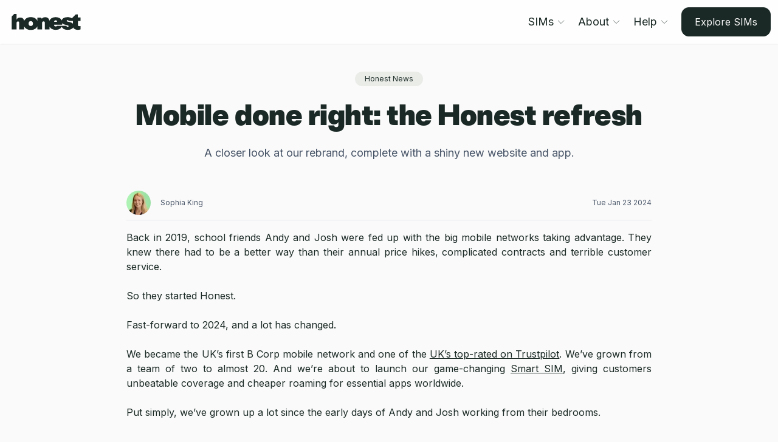

--- FILE ---
content_type: text/html; charset=utf-8
request_url: https://honestmobile.com/blog/2024/01/23/mobile-done-right-honest-refresh
body_size: 14713
content:
<!DOCTYPE html><html lang="en"><head><meta charSet="utf-8"/><meta name="viewport" content="width=device-width, initial-scale=1"/><link rel="preload" as="image" imageSrcSet="/_next/image?url=https%3A%2F%2Fimages.ctfassets.net%2Fb027g56qwzw8%2F2Qk2HsbnGHFaCuqZ3BI9qG%2F18a1955547b765f73d441a778e022d8a%2Fsophia.png&amp;w=48&amp;q=75 1x, /_next/image?url=https%3A%2F%2Fimages.ctfassets.net%2Fb027g56qwzw8%2F2Qk2HsbnGHFaCuqZ3BI9qG%2F18a1955547b765f73d441a778e022d8a%2Fsophia.png&amp;w=96&amp;q=75 2x" fetchPriority="high"/><link rel="stylesheet" href="/_next/static/css/f4008df460d58385.css" data-precedence="next"/><link rel="stylesheet" href="/_next/static/css/702816cfb80947fd.css" data-precedence="next"/><link rel="preload" as="script" fetchPriority="low" href="/_next/static/chunks/webpack-5a91a143886fd1ee.js"/><script src="/_next/static/chunks/fd9d1056-e108000f7728c78c.js" async=""></script><script src="/_next/static/chunks/396464d2-91094860d2a6cee2.js" async=""></script><script src="/_next/static/chunks/7049-1bded2c75052c61b.js" async=""></script><script src="/_next/static/chunks/main-app-b6be275c1ca636ed.js" async=""></script><script src="/_next/static/chunks/2972-fbdca88a34832bd6.js" async=""></script><script src="/_next/static/chunks/5878-0d2e418a83cb9048.js" async=""></script><script src="/_next/static/chunks/3312-db19632fab2c28af.js" async=""></script><script src="/_next/static/chunks/7487-8b42b15d8c01ecca.js" async=""></script><script src="/_next/static/chunks/3093-245ce2dad3e41e26.js" async=""></script><script src="/_next/static/chunks/app/(normal)/layout-34377d678919d986.js" async=""></script><script src="/_next/static/chunks/861-100a5f2e8d0f830c.js" async=""></script><script src="/_next/static/chunks/app/layout-ff3a06e2bca13eea.js" async=""></script><script src="/_next/static/chunks/app/global-error-a06e8e1a100b3086.js" async=""></script><script src="/_next/static/chunks/app/(dark)/layout-e60b2298c50011bf.js" async=""></script><script src="/_next/static/chunks/1229-6d52661b30ef2e9f.js" async=""></script><script src="/_next/static/chunks/app/(normal)/blog/%5Byear%5D/%5Bmonth%5D/%5Bday%5D/%5Bslug%5D/page-d0ac98d30ee47306.js" async=""></script><link rel="preload" href="//js.hs-scripts.com/4755832.js" as="script"/><link rel="preload" href="https://www.googletagmanager.com/gtm.js?id=GTM-KPXZ2D9X" as="script"/><title>Mobile done right: the Honest refresh</title><meta name="description" content="A closer look at our rebrand, complete with a shiny new website and app."/><meta property="og:title" content="Mobile done right: the Honest refresh"/><meta property="og:description" content="A closer look at our rebrand, complete with a shiny new website and app."/><meta name="twitter:card" content="summary"/><meta name="twitter:title" content="Mobile done right: the Honest refresh"/><meta name="twitter:description" content="A closer look at our rebrand, complete with a shiny new website and app."/><link rel="icon" href="/favicon.ico" type="image/x-icon" sizes="16x16"/><meta name="next-size-adjust"/><script src="/_next/static/chunks/polyfills-42372ed130431b0a.js" noModule=""></script></head><body class="__className_f367f3"><div id="_rht_toaster" style="position:fixed;z-index:9999;top:16px;left:16px;right:16px;bottom:16px;pointer-events:none"></div><header id="site-header" class="left-0 right-0 top-0 mx-auto z-50 fixed"><div class="relative"><nav role="navigation" aria-label="Main navigation" class="bg-white/80 backdrop-blur-md sm:min-h-[70px] flex w-full shadow-sm relative z-30"><div class="max-w-7xl w-full mx-auto px-4 md:px-4 py-3 flex justify-between items-center"><div class="flex items-center"><a class="cursor-pointer" href="/"><img alt="Honest Logo" loading="lazy" width="120" height="40" decoding="async" data-nimg="1" class="w-[100px] md:w-[120px]" style="color:transparent" src="/images/common/logo.svg"/></a></div><div class="hidden md:flex justify-end sm:space-x-3 lg:space-x-5 -mr-5"><button class="text-kelp hover:text-darkgrey text-sm lg:text-lg transition-all duration-300 flex items-center cursor-pointer" aria-expanded="false" aria-controls="dropdown-0" aria-haspopup="true">SIMs<svg class="w-4 h-4 ml-1" fill="none" stroke="currentColor" viewBox="0 0 24 24" xmlns="http://www.w3.org/2000/svg"><path stroke-linecap="round" stroke-linejoin="round" stroke-width="1" d="M19 9l-7 7-7-7"></path></svg></button><button class="text-kelp hover:text-darkgrey text-sm lg:text-lg transition-all duration-300 flex items-center cursor-pointer" aria-expanded="false" aria-controls="dropdown-1" aria-haspopup="true">About<svg class="w-4 h-4 ml-1" fill="none" stroke="currentColor" viewBox="0 0 24 24" xmlns="http://www.w3.org/2000/svg"><path stroke-linecap="round" stroke-linejoin="round" stroke-width="1" d="M19 9l-7 7-7-7"></path></svg></button><button class="text-kelp hover:text-darkgrey text-sm lg:text-lg transition-all duration-300 flex items-center cursor-pointer" aria-expanded="false" aria-controls="dropdown-2" aria-haspopup="true">Help<svg class="w-4 h-4 ml-1" fill="none" stroke="currentColor" viewBox="0 0 24 24" xmlns="http://www.w3.org/2000/svg"><path stroke-linecap="round" stroke-linejoin="round" stroke-width="1" d="M19 9l-7 7-7-7"></path></svg></button><div class="w-auto pr-4"><a class="inline-block text-center transition-all duration-300 border border-kelp bg-kelp text-offwhite hover:bg-darkkelp hover:text-white py-[11px] px-[15px] text-sm sm:text-base max-w-[200px] md:py-[0.6875rem] md:px-[1.3125rem] md:max-w-64 rounded-xl w-full break px-6 sm:max-w-64 text-sm lg:text-base mb-0 py-3" href="/explore">Explore SIMs</a></div></div><div class="md:hidden relative flex"><button class="text-kelp focus:outline-none w-6 pr-6 h-6 relative" aria-label="Open menu"><span class="absolute w-full h-0.5 bg-current transform transition-transform duration-300 ease-in-out top-2"></span><span class="absolute w-full h-0.5 bg-current transform transition-transform duration-300 ease-in-out top-4"></span></button></div></div></nav><div role="region" aria-hidden="true" class="absolute left-0 w-full bg-offwhite shadow-sm transition-all duration-300 ease-in-out z-20 opacity-0 -translate-y-4 pointer-events-none" style="top:100%;height:0;padding:0;overflow:hidden"><div class="flex justify-center container max-w-7xl mx-auto transition-opacity duration-300 ease-in-out"></div></div><div class="fixed inset-0 bg-white/40 bg-opacity-50 backdrop-filter backdrop-blur-md transition-opacity duration-300 z-10 opacity-0 pointer-events-none"></div><div class="md:hidden fixed inset-x-0 top-0 pt-14 bottom-0 z-20 bg-offwhite overflow-y-auto flex flex-col  transition-all duration-500 ease-in-out opacity-0 -translate-y-full"><div class="flex-grow"><div><div class="w-full text-left text-xl py-4 px-4 text-kelp font-medium">SIMs</div><div class="px-4 pb-4"><a class="flex items-center border rounded-md p-3 bg-white border-lightgray hover:border-midgray transition-all duration-300 hover:shadow-md mb-2 last:mb-0" href="/smart-sim"><img alt="Smart SIM" loading="lazy" width="40" height="40" decoding="async" data-nimg="1" class="w-12 bg-slate-100 rounded-lg" style="color:transparent" src="/images/common/smart-sim.svg"/><div class="ml-3  flex-grow"><div class="flex justify-between mb-1"><h5 class="font-semibold text-kelp">Smart SIM</h5></div><p class="text-xs  text-darkgrey">Unbeatable signal and free global roaming</p></div></a><a class="flex items-center border rounded-md p-3 bg-white border-lightgray hover:border-midgray transition-all duration-300 hover:shadow-md mb-2 last:mb-0" href="/classic-sim"><img alt="Classic SIM" loading="lazy" width="40" height="40" decoding="async" data-nimg="1" class="w-12 bg-slate-100 rounded-lg" style="color:transparent" src="/images/common/classic-sim.svg"/><div class="ml-3  flex-grow"><div class="flex justify-between mb-1"><h5 class="font-semibold text-kelp">Classic SIM</h5></div><p class="text-xs  text-darkgrey">5G data, plus unlimited calls and texts</p></div></a></div></div><div><button class="w-full text-left text-xl py-4 px-4 text-kelp font-medium flex items-center">About<svg class="w-4 h-4 ml-1 transform transition-transform " fill="none" stroke="currentColor" viewBox="0 0 24 24" xmlns="http://www.w3.org/2000/svg"><path stroke-linecap="round" stroke-linejoin="round" stroke-width="1" d="M19 9l-7 7-7-7"></path></svg></button></div><div><button class="w-full text-left text-xl py-4 px-4 text-kelp font-medium flex items-center">Help<svg class="w-4 h-4 ml-1 transform transition-transform " fill="none" stroke="currentColor" viewBox="0 0 24 24" xmlns="http://www.w3.org/2000/svg"><path stroke-linecap="round" stroke-linejoin="round" stroke-width="1" d="M19 9l-7 7-7-7"></path></svg></button></div></div><div class="mt-auto p-4"><div class="flex flex-col align-middle items-center justify-center"><a class="inline-block text-center transition-all duration-300 border border-kelp bg-kelp text-offwhite hover:bg-darkkelp hover:text-white py-[11px] px-[15px] text-sm sm:text-base max-w-[200px] md:py-[0.6875rem] md:px-[1.3125rem] md:max-w-64 rounded-xl " href="/explore">Explore SIMs</a></div></div><div class="p-4 flex"><img alt="B Corporation Certified" loading="lazy" width="120" height="50" decoding="async" data-nimg="1" style="color:transparent" srcSet="/_next/image?url=%2Fimages%2Flogos%2Fbcorp_long.png&amp;w=128&amp;q=75 1x, /_next/image?url=%2Fimages%2Flogos%2Fbcorp_long.png&amp;w=256&amp;q=75 2x" src="/_next/image?url=%2Fimages%2Flogos%2Fbcorp_long.png&amp;w=256&amp;q=75"/></div></div></div></header><main class="max-w-4xl md:mx-auto pt-8 text-center"><div class="px-4 pb-8 flex flex-col items-center space-y-6"><div class="flex pt-[40px] md:pt-[70px] flex-row space-x-3 mt-4"><div class="text-xs py-1 px-4 inline-block bg-lightgray rounded-full">Honest News</div></div><h1 class="font-brut text-3xl md:text-5xl font-black text-pretty">Mobile done right: the Honest refresh</h1><h4 class="text-base md:text-lg text-darkgrey mb-8 text-pretty">A closer look at our rebrand, complete with a shiny new website and app.</h4><div class="max-w-4xl"><div class="w-full border-b text-left pt-6 pb-2 mb-4 flex flex-row space-x-4"><img alt="Honest" fetchPriority="high" width="40" height="40" decoding="async" data-nimg="1" class="rounded-full" style="color:transparent" srcSet="/_next/image?url=https%3A%2F%2Fimages.ctfassets.net%2Fb027g56qwzw8%2F2Qk2HsbnGHFaCuqZ3BI9qG%2F18a1955547b765f73d441a778e022d8a%2Fsophia.png&amp;w=48&amp;q=75 1x, /_next/image?url=https%3A%2F%2Fimages.ctfassets.net%2Fb027g56qwzw8%2F2Qk2HsbnGHFaCuqZ3BI9qG%2F18a1955547b765f73d441a778e022d8a%2Fsophia.png&amp;w=96&amp;q=75 2x" src="/_next/image?url=https%3A%2F%2Fimages.ctfassets.net%2Fb027g56qwzw8%2F2Qk2HsbnGHFaCuqZ3BI9qG%2F18a1955547b765f73d441a778e022d8a%2Fsophia.png&amp;w=96&amp;q=75"/><div class="text-xs text-darkgrey my-auto font-normal flex-1">Sophia<!-- --> <!-- -->King</div><div class="text-xs text-darkgrey my-auto">Tue Jan 23 2024</div></div><div id="rich-text-body" class="space-y-6 text-justify [&amp;&gt;h2]:text-2xl [&amp;&gt;h2]:font-bold [&amp;&gt;h3]:text-xl [&amp;&gt;h6]:font-black [&amp;&gt;h3]:font-bold [&amp;&gt;ul&gt;li]:list-disc [&amp;&gt;ul]:ml-8 [&amp;&gt;ol&gt;li]:list-decimal [&amp;&gt;ol]:ml-8 [&amp;&gt;ol]:space-y-4 [&amp;&gt;ol&gt;li&gt;h6]:font-black [&amp;&gt;p&gt;a]:underline"><p>Back in 2019, school friends Andy and Josh were fed up with the big mobile networks taking advantage. They knew there had to be a better way than their annual price hikes, complicated contracts and terrible customer service.</p><p>So they started Honest.</p><p>Fast-forward to 2024, and a lot has changed.</p><p>We became the UK’s first B Corp mobile network and one of the <a target="_blank" href="https://uk.trustpilot.com/review/honestmobile.co.uk">UK’s top-rated on Trustpilot</a>. We’ve grown from a team of two to almost 20. And we’re about to launch our game-changing <a target="_self" href="https://honestmobile.com/smart-sim">Smart SIM</a>, giving customers unbeatable coverage and cheaper roaming for essential apps worldwide.</p><p>Put simply, we’ve grown up a lot since the early days of Andy and Josh working from their bedrooms.</p><p>It felt like time for our brand to reflect that. So we’ve had an upgrade.</p><p>This blog will take a closer look at our rebrand, but that’s not all that’s changed.</p><p>Here’s what’s new:</p><p>🟢 A brighter, bolder look bringing our story to life (scroll on for more on that)</p><p>📱 An app that makes it even easier to manage your SIM (Impact and Perks sections coming soon)</p><p>💥 A fresh new website at honestmobile.com</p><p>Ready to delve into the next step in our journey? Read on.</p><div><img alt="The Honest Website in all its lime green glory" loading="lazy" width="2000" height="800" decoding="async" data-nimg="1" class="rounded-xl w-fill" style="color:transparent" srcSet="/_next/image?url=https%3A%2F%2Fimages.ctfassets.net%2Fb027g56qwzw8%2F1LsZdy3h7niQbPJCxcMNzw%2F7a2fc954f4106c50fb8feb3adedfeb37%2Fmobile-done-right-honest-refresh_2.png&amp;w=2048&amp;q=75 1x, /_next/image?url=https%3A%2F%2Fimages.ctfassets.net%2Fb027g56qwzw8%2F1LsZdy3h7niQbPJCxcMNzw%2F7a2fc954f4106c50fb8feb3adedfeb37%2Fmobile-done-right-honest-refresh_2.png&amp;w=3840&amp;q=75 2x" src="/_next/image?url=https%3A%2F%2Fimages.ctfassets.net%2Fb027g56qwzw8%2F1LsZdy3h7niQbPJCxcMNzw%2F7a2fc954f4106c50fb8feb3adedfeb37%2Fmobile-done-right-honest-refresh_2.png&amp;w=3840&amp;q=75"/><div class="text-sm ml-4 mt-2">Our new website at honestmobile.com</div></div><h2>Getting started</h2><p>It’s our customers who make Honest what it is, so we couldn’t go through this change without getting their input first.</p><p>After all, we can say we’re honest all we want, but it falls flat if the people around us don’t say the same.</p><p>So we asked our customers lots of questions.</p><p>What did they love about us? What were they not so keen on? How would they describe us to a friend?</p><p>Through hundreds of surveys and conversations, we uncovered some real gems of customer insights.</p><p>Here were some of our favourites:</p><ul><li><p>“Honest do things against the grain, because it’s the right thing to do.”</p></li><li><p>“A breath of fresh air”</p></li><li><p>“These guys care, and it shows in everything they do”</p></li><li><p>“Affordable and fair with a feel-good factor”</p></li><li><p>“The challenger bank of the mobile network space”</p></li></ul><p>We also quite liked the comment about “demolishing the big boys” 👀</p><p>(Want to hear more about what our customers think of us? <a target="_blank" href="https://uk.trustpilot.com/review/honestmobile.co.uk">Check out our Trustpilot reviews.</a>)</p><p>Then we spoke with our team.</p><p>What made them proud to work here? What did they want to double down on? Where did we need more pizazz?</p><p>Through our conversations with hundreds of people, the same themes kept emerging about Honest:</p><ul><li><p>We’re shaking up an outdated industry</p></li><li><p>We do the right thing, even when nobody is looking</p></li><li><p>We genuinely care about people and the planet</p></li></ul><p>We took all these insights onboard to evolve our brand story. Then we got to work with design agency <a target="_blank" href="https://otherway.com/about">Otherway</a>.</p><h2>Unveiling our new look: bold, clean and green</h2><div><img alt="Our new wordmark and strapline: Mobile done right" loading="lazy" width="2000" height="800" decoding="async" data-nimg="1" class="rounded-xl w-fill" style="color:transparent" srcSet="/_next/image?url=https%3A%2F%2Fimages.ctfassets.net%2Fb027g56qwzw8%2F1vLMXfuYbQ6n8vFcPNMhz7%2F41a2f74290ee3a6b2e389fba1a276471%2Fmobile-done-right-honest-refresh_3.png&amp;w=2048&amp;q=75 1x, /_next/image?url=https%3A%2F%2Fimages.ctfassets.net%2Fb027g56qwzw8%2F1vLMXfuYbQ6n8vFcPNMhz7%2F41a2f74290ee3a6b2e389fba1a276471%2Fmobile-done-right-honest-refresh_3.png&amp;w=3840&amp;q=75 2x" src="/_next/image?url=https%3A%2F%2Fimages.ctfassets.net%2Fb027g56qwzw8%2F1vLMXfuYbQ6n8vFcPNMhz7%2F41a2f74290ee3a6b2e389fba1a276471%2Fmobile-done-right-honest-refresh_3.png&amp;w=3840&amp;q=75"/><div class="text-sm ml-4 mt-2">Our shiny new wordmark and strapline</div></div><p>In an industry full of cheesy corporate photography, ancient tech and complicated contracts, our new look celebrates what makes us different. We’re greener, cleaner and not afraid to call out the big networks for their nonsense.  </p><p>Here’s a breakdown of our new brand.</p><h3>Strapline: Mobile done right</h3><p>Short and to the point, our new strapline wraps up everything we’re setting out to do for people and planet. All while the big networks continue to get it wrong 👀</p><h3>Colour</h3><p>This one’s kind of obvious. We’re green because… we are.</p><p>As a B Corp, we put sustainability at the heart of every business decision.</p><p>Our new hero Lime and supporting dark green Kelp take inspiration from nature while helping us to stand out and feel fresh, both online and off.</p><h3>Logo</h3><p>We’re doing mobile right. So we’ve got ourselves a wordmark and icon that feels like a stamp of integrity. If it’s got the Honest stamp, you can trust it’s got our seal of approval.</p><div><img alt="The new Honest mobile logo" loading="lazy" width="2000" height="800" decoding="async" data-nimg="1" class="rounded-xl w-fill" style="color:transparent" srcSet="/_next/image?url=https%3A%2F%2Fimages.ctfassets.net%2Fb027g56qwzw8%2F7p7qKoSf22ZWSCLWHaEBmJ%2F9dd37469833aac203e15d026eb276df2%2Fmobile-done-right-honest-refresh_4.png&amp;w=2048&amp;q=75 1x, /_next/image?url=https%3A%2F%2Fimages.ctfassets.net%2Fb027g56qwzw8%2F7p7qKoSf22ZWSCLWHaEBmJ%2F9dd37469833aac203e15d026eb276df2%2Fmobile-done-right-honest-refresh_4.png&amp;w=3840&amp;q=75 2x" src="/_next/image?url=https%3A%2F%2Fimages.ctfassets.net%2Fb027g56qwzw8%2F7p7qKoSf22ZWSCLWHaEBmJ%2F9dd37469833aac203e15d026eb276df2%2Fmobile-done-right-honest-refresh_4.png&amp;w=3840&amp;q=75"/><div class="text-sm ml-4 mt-2">Our icon gives our seal of approval to all things Honest</div></div><h3>Typeface</h3><p>We promise to always keep things straightforward, without the fancy language and long words. Our font choice (Brut Grotesk, don’t ya know) reflects that. It’s quietly confident, easy to read, and feels down to earth.</p><h3>Illustration</h3><p>We’re serious about building the best mobile network on the planet, but we know how to have fun, too.</p><p>To inject that playful side into our brand, we worked with illustrator <a target="_blank" href="https://www.gloryart.co/">Glory Art </a>to create a series of illustrations that bring our vibrant look to life.</p><div><img alt="Our new hero illustrations" loading="lazy" width="2000" height="800" decoding="async" data-nimg="1" class="rounded-xl w-fill" style="color:transparent" srcSet="/_next/image?url=https%3A%2F%2Fimages.ctfassets.net%2Fb027g56qwzw8%2F2mROahXKfK0YG7pJZDO9Zn%2Fe29ec6d4b5809518c249b22c39bed0cc%2Fmobile-done-right-honest-refresh_5.png&amp;w=2048&amp;q=75 1x, /_next/image?url=https%3A%2F%2Fimages.ctfassets.net%2Fb027g56qwzw8%2F2mROahXKfK0YG7pJZDO9Zn%2Fe29ec6d4b5809518c249b22c39bed0cc%2Fmobile-done-right-honest-refresh_5.png&amp;w=3840&amp;q=75 2x" src="/_next/image?url=https%3A%2F%2Fimages.ctfassets.net%2Fb027g56qwzw8%2F2mROahXKfK0YG7pJZDO9Zn%2Fe29ec6d4b5809518c249b22c39bed0cc%2Fmobile-done-right-honest-refresh_5.png&amp;w=3840&amp;q=75"/><div class="text-sm ml-4 mt-2">Our illustrations add a personal touch and bring fun to what we do</div></div><h3>What’s next?</h3><p>So there it is: our refreshed brand in a nutshell 💥</p><p>This isn’t the end of Honest as you know it. Rather, it’s the next evolution of who we are and what we stand for as we strive to constantly improve.</p><p>Honest started out as an inkling of an idea over a pint in the pub. Today, it’s the challenger mobile network flipping the script on what mobile can and should be.</p><p>We’ll always do what’s right by you and the planet, even if it means investing more of our time, effort or money. Because we’re committed to giving you the mobile experience you deserve.</p><p>Our new brand reflects that.</p><p>Want to see more of Honest 3.0 in action? Take a look around our website, <a target="_self" href="https://honestmobile.com/app">download our app</a> or subscribe to our newsletter. You could even make our day and become a customer.</p><p>And keep your eyes peeled for our new ads, launching across both print and digital this week 👀</p><p>Here’s to the next step in our journey setting a bold new standard for mobile.</p><div><img alt="Honest mobile app" loading="lazy" width="2000" height="800" decoding="async" data-nimg="1" class="rounded-xl w-fill" style="color:transparent" srcSet="/_next/image?url=https%3A%2F%2Fimages.ctfassets.net%2Fb027g56qwzw8%2FFNrlV7phNhTc9RW25bsO6%2F1ff54523aa1af977fd4daafd63e71b0c%2Fmobile-done-right-honest-refresh_6.png&amp;w=2048&amp;q=75 1x, /_next/image?url=https%3A%2F%2Fimages.ctfassets.net%2Fb027g56qwzw8%2FFNrlV7phNhTc9RW25bsO6%2F1ff54523aa1af977fd4daafd63e71b0c%2Fmobile-done-right-honest-refresh_6.png&amp;w=3840&amp;q=75 2x" src="/_next/image?url=https%3A%2F%2Fimages.ctfassets.net%2Fb027g56qwzw8%2FFNrlV7phNhTc9RW25bsO6%2F1ff54523aa1af977fd4daafd63e71b0c%2Fmobile-done-right-honest-refresh_6.png&amp;w=3840&amp;q=75"/></div><p><i>Got feedback about our rebrand? Share it with us. We’re all ears.</i></p></div></div></div><div class="max-w-4xl lg:mx-auto px-4 py-12 lg:py-24 text-center"><h2 class="text-4xl md:text-5xl font-brut mb-6">Want to hear more from Honest?</h2><p class="mb-6 text-darkgrey">Subscribe to our newsletter. (It’s fun, promise).</p><form class="max-w-xl mx-auto"><input type="email" class="block w-full mb-8 px-3 py-2 rounded-xl border shadow" placeholder="Enter your email address..." name="email" value=""/><button class="inline-block text-center transition-all duration-300 border border-kelp bg-kelp text-offwhite hover:bg-darkkelp hover:text-white py-[11px] px-[15px] text-sm sm:text-base max-w-[200px] md:py-[0.6875rem] md:px-[1.3125rem] md:max-w-64 rounded-xl w-full px-8" type="submit">Subscribe</button></form></div></main><footer class="mt-32"><svg width="100%" style="max-width:1600px" class="mx-auto" viewBox="0 0 1440 332" fill="none" xmlns="http://www.w3.org/2000/svg"><path d="M1440.5 145.816V75.1408H1384.56V11.8486H1338.64L1338.45 12.006L1257.97 92.3629C1256.69 91.3633 1255.37 90.3794 1254.02 89.4349C1233.43 75.1565 1204.65 68.0016 1167.67 68.0016C1143.45 68.0016 1122.22 71.339 1104.02 78.0138C1085.79 84.6649 1071.73 94.0631 1061.79 106.216C1058.14 110.679 1055.15 115.425 1052.85 120.432C1051.52 123.289 1050.42 126.233 1049.56 129.255C1048.73 132.081 1048.11 134.985 1047.67 137.961C1046.38 134.985 1044.98 132.073 1043.43 129.255C1042.51 127.579 1041.55 125.926 1040.55 124.288C1039.74 122.974 1038.9 121.691 1038.04 120.432C1026.9 104.004 1011.75 91.3318 992.579 82.4059C971.941 72.803 947.847 68.0095 920.33 68.0095C892.072 68.0095 867.286 73.2202 846.01 83.6102C824.711 93.9923 808.213 109.034 796.492 128.704C793.619 133.506 791.108 138.543 788.952 143.793C787.322 132.396 784.308 122.147 779.884 113.064C772.887 98.6835 762.701 87.6638 749.312 80.0288C735.971 72.3937 719.898 68.5762 701.204 68.5762C686.863 68.5762 674.277 70.7801 663.414 75.188C652.568 79.6037 642.587 86.3493 633.457 95.4878C632.425 96.5032 631.497 97.3926 630.662 98.1168L609.143 76.597H538.089V145.785C535.972 140.81 533.54 135.985 530.777 131.333C518.939 111.372 501.787 95.779 479.323 84.5547C456.875 73.3225 430.317 67.7104 399.698 67.7104C369.056 67.7104 342.522 73.3147 320.066 84.5547C297.601 95.779 280.458 111.372 268.612 131.333C265.699 136.229 263.157 141.298 260.961 146.54C259.528 135.103 256.474 124.855 251.791 115.835C245.03 102.847 235.324 92.9139 222.707 86.066C210.082 79.2259 195.118 75.802 177.81 75.802C164.279 75.802 152.598 77.6832 142.775 81.4613C135.825 84.1218 129.04 87.4985 123.199 92.5046C110.299 103.571 102.05 119.794 102.05 119.794V0.978516H53.8307L-0.488281 56.4231V322.288H102.057V187.51C102.057 177.199 105.119 169.194 111.251 163.503C116.304 158.725 123.16 156.348 131.811 156.348C140.115 156.348 146.191 158.465 150.08 162.692C153.952 166.927 155.896 173.42 155.896 182.181V322.28H261.937V255.076C263.905 259.523 266.132 263.844 268.62 268.032C280.458 287.907 297.609 303.468 320.073 314.684C342.522 325.909 369.064 331.521 399.706 331.521C430.325 331.521 456.882 325.917 479.331 314.684C501.787 303.468 518.939 287.907 530.785 268.032C533.548 263.388 535.98 258.579 538.097 253.62V322.28H634.881V192.012C634.881 179.733 638.179 170.303 644.791 163.692C650.608 157.859 658.164 154.947 667.452 154.947C676.252 154.947 682.793 157.513 687.036 162.621C691.27 167.745 693.411 175.569 693.411 186.093V322.288H790.321V257.075C792.116 261.097 794.123 264.994 796.359 268.748C807.969 288.332 824.443 303.287 845.742 313.598C867.026 323.917 891.804 329.081 920.078 329.081C957.639 329.081 987.896 321.052 1010.87 305.042C1022.14 297.163 1031.26 287.812 1038.2 276.958C1039.85 274.384 1041.37 271.716 1042.78 268.969C1043.99 266.639 1045.1 264.222 1046.13 261.759C1046.95 264.222 1047.88 266.631 1048.92 268.977C1050.14 271.716 1051.49 274.384 1053 276.966C1055.45 281.185 1058.3 285.199 1061.53 288.993C1072.56 301.925 1087.44 311.843 1106.22 318.738C1124.97 325.641 1146.74 329.097 1171.51 329.097C1196.12 329.097 1217.7 325.68 1236.28 318.856C1254.85 312.032 1269.2 302.437 1279.3 290.071C1282.25 286.466 1284.75 282.68 1286.84 278.729C1291.57 291.362 1298.94 301.665 1309.24 308.332C1364.84 344.272 1429.3 323.429 1440.52 320.1V251.731C1418.53 256.682 1397.86 252.408 1392.55 248.267C1387.24 244.151 1384.59 235.492 1384.59 225.819V145.848H1440.5V145.816ZM433.206 236.484C428.696 241.577 423.178 245.229 416.661 247.441C416.613 247.457 416.566 247.472 416.527 247.496C411.505 249.196 405.893 250.046 399.675 250.046C393.551 250.046 387.986 249.212 383.011 247.543C382.996 247.543 382.956 247.543 382.925 247.52C376.321 245.324 370.732 241.632 366.151 236.5C358.083 227.472 354.069 215.208 354.069 199.757C354.069 184.306 358.138 172.019 366.262 162.912C367.741 161.251 369.323 159.732 371.016 158.394C371.016 158.386 371.031 158.371 371.031 158.371C378.572 152.27 388.128 149.232 399.683 149.232C411.269 149.232 420.848 152.294 428.42 158.457C430.081 159.795 431.632 161.275 433.096 162.92C441.219 172.027 445.304 184.314 445.304 199.765C445.304 215.193 441.266 227.456 433.206 236.484ZM896.488 140.723C902.187 134.844 909.948 131.916 919.818 131.916C929.004 131.916 936.174 134.655 941.361 140.172C946.549 145.69 949.06 152.648 948.894 164.243H887.688C887.845 153.372 890.781 146.595 896.488 140.723ZM1185.56 262.916C1182.2 265.466 1177.32 266.733 1170.96 266.733C1155.62 266.733 1146.86 260.106 1144.63 246.851H948.083C946.43 249.975 944.242 252.478 941.527 254.36C936.694 257.689 929.712 259.35 920.605 259.35C898.668 259.35 887.696 249.117 887.696 228.652V222.922H1054.77C1056.04 218.467 1056.89 211.863 1057.3 203.126C1057.4 200.741 1057.57 191.815 1057.57 189.863C1057.57 189.281 1057.56 188.706 1057.55 188.124C1057.69 188.344 1057.83 188.564 1057.97 188.785C1059.55 191.115 1061.34 193.366 1063.36 195.515C1065.81 198.199 1068.61 200.733 1071.71 203.126C1077.75 207.833 1085.02 212.005 1093.49 215.681C1107.06 221.545 1124.37 226.511 1145.43 230.581C1147.47 230.974 1149.53 231.36 1151.64 231.738C1153.92 232.139 1156.27 232.549 1158.65 232.934C1170.68 234.823 1179.02 237.319 1183.65 240.428C1188.31 243.521 1190.63 247.528 1190.63 252.447C1190.62 256.886 1188.93 260.381 1185.56 262.916ZM1269.87 192.839C1253.46 179.591 1227.51 170.264 1191.99 164.864C1176.14 162.479 1165.29 159.756 1159.46 156.655C1153.64 153.561 1150.72 149.405 1150.72 144.163C1150.72 139.724 1152.59 136.308 1156.33 133.939C1160.06 131.554 1164.75 130.349 1170.39 130.349C1177.5 130.349 1182.75 132.105 1186.11 135.599C1188.45 138.032 1190.07 141.44 1190.96 145.816H1280.23V203.197C1277.26 199.474 1273.8 196.019 1269.87 192.839Z" fill="#EAECE8"></path></svg><div style="background-color:#EAECE8" class="px-4 lg:px-16 py-16 -mt-3"><div style="max-width:1400px" class="mx-auto flex flex-wrap gap-y-6 md:gap-4"><div class="hidden md:block flex-none pr-8 w-32"><svg width="76" height="76" viewBox="0 0 76 76" fill="none" xmlns="http://www.w3.org/2000/svg"><path d="M53.4602 36.4035C53.4454 34.2761 53.0431 32.4368 52.2572 30.8916C51.4535 29.3153 50.3002 28.1109 48.7994 27.279C47.2994 26.4494 45.5194 26.0338 43.4624 26.0338C41.8542 26.0338 40.4654 26.262 39.298 26.7205C38.4713 27.0435 37.6654 27.4531 36.9713 28.0605C35.4379 29.4035 34.4572 31.3716 34.4572 31.3716V16.9546H28.7246L22.2676 23.682V55.9427H34.4572V39.5887C34.4572 38.3376 34.8209 37.3664 35.5498 36.6761C36.1505 36.0961 36.9654 35.8079 37.9942 35.8079C38.9817 35.8079 39.7031 36.065 40.1654 36.5776C40.6254 37.0916 40.8572 37.879 40.8572 38.9427V55.942H53.4624V36.5346C53.4617 36.4901 53.4617 36.4457 53.4602 36.4035Z" fill="#1A2925"></path><path d="M37.8658 75.7033C32.7777 75.7033 27.8391 74.7063 23.1888 72.7389C18.6984 70.8396 14.6666 68.1218 11.2051 64.6603C7.74359 61.1989 5.02581 57.167 3.12655 52.6766C1.15915 48.0263 0.162109 43.0877 0.162109 37.9996C0.162109 32.9115 1.15989 27.9729 3.12655 23.3226C5.02581 18.8322 7.74359 14.8003 11.2051 11.3389C14.6666 7.87738 18.6984 5.1596 23.1888 3.26034C27.8391 1.29368 32.7769 0.295898 37.8658 0.295898C42.9547 0.295898 47.8925 1.29368 52.5429 3.26034C57.0332 5.1596 61.0651 7.87738 64.5266 11.3389C67.988 14.8003 70.7058 18.8322 72.6051 23.3226C74.5725 27.9737 75.5695 32.9115 75.5695 37.9996C75.5695 43.0877 74.5725 48.0263 72.6051 52.6766C70.7058 57.167 67.988 61.1989 64.5266 64.6603C61.0651 68.1218 57.0332 70.8396 52.5429 72.7389C47.8917 74.7063 42.954 75.7033 37.8658 75.7033ZM37.8658 8.00331C33.8147 8.00331 29.8866 8.7959 26.191 10.3589C22.6199 11.8692 19.411 14.0329 16.6554 16.7892C13.8999 19.5455 11.7362 22.7537 10.2258 26.3248C8.66285 30.0203 7.87026 33.9485 7.87026 37.9996C7.87026 42.0507 8.66285 45.9789 10.2258 49.6744C11.7362 53.2455 13.8999 56.4544 16.6554 59.21C19.4117 61.9663 22.6199 64.1292 26.191 65.6396C29.8866 67.2026 33.8147 67.9952 37.8658 67.9952C41.9169 67.9952 45.8451 67.2026 49.5406 65.6396C53.1117 64.1292 56.3206 61.9655 59.0762 59.21C61.8325 56.4537 63.9954 53.2455 65.5058 49.6744C67.0688 45.9789 67.8614 42.0507 67.8614 37.9996C67.8614 33.9485 67.0688 30.0203 65.5058 26.3248C63.9954 22.7537 61.8317 19.5448 59.0762 16.7892C56.3206 14.0337 53.1117 11.87 49.5406 10.3589C45.8443 8.7959 41.9169 8.00331 37.8658 8.00331Z" fill="#1A2925"></path></svg></div><div class="w-1/2 md:w-auto md:flex-1 text-sm"><div class="uppercase text-lg font-semibold">Plans</div><a class="mt-2 block" href="/activate">Activate SIM</a><a class="mt-2 block" href="/app">Download App</a><a class="mt-2 block" href="/smart-sim">Smart SIM</a><a class="mt-2 block" href="https://join.honestmobile.com/family-plans">Family plans</a><a class="mt-2 block" href="/data-plans">Data plans</a><a class="mt-2 block" href="/going-abroad">Going abroad</a><a class="mt-2 block" href="/extra-charges">Extra charges</a><a class="mt-2 block" href="/bolt-ons">Bolt-ons</a></div><div class="w-1/2 md:w-auto md:flex-1 text-sm"><div class="uppercase text-lg font-semibold">Honest</div><a class="mt-2 block" href="/our-story">Our story</a><a class="mt-2 block" href="/impact">Impact</a><a class="mt-2 block" href="/refer">Refer a friend</a><a class="mt-2 block" href="/blog">Blog</a><a target="blank" class="mt-2 block" href="https://careers.honestmobile.com">Careers</a></div><div class="w-1/2 md:w-auto md:flex-1 text-sm"><div class="uppercase text-lg font-semibold">Help</div><a class="mt-2 block" href="/faq">FAQs</a><a class="mt-2 block" href="/legal">Legal</a><a class="cky-banner-element mt-2 block" href="#">Cookie settings</a><a class="mt-2 block" href="/contact">Contact us</a><a class="mt-2 block" href="https://help.honestmobile.com/en/">Help centre</a></div><div class="w-1/2 md:w-auto md:flex-1 text-sm"><div class="uppercase text-lg font-semibold">Social</div><a target="blank" class="mt-2 block" href="https://www.facebook.com/honestmobileltd">Facebook</a><a target="blank" class="mt-2 block" href="https://www.instagram.com/honest_mobile">Instagram</a><a target="blank" class="mt-2 block" href="https://www.linkedin.com/company/honest-mobile">LinkedIn</a><a target="blank" class="mt-2 block" href="https://www.tiktok.com/@honestmobile_">TikTok</a><a target="blank" class="mt-2 block" href="https://twitter.com/Honest_Mobile_">X</a></div></div></div><div class="px-4 md:px-16 py-6 bg-black text-sm"><div style="max-width:1400px" class="mx-auto text-white">Honest Mobile ©<!-- -->2026<!-- -->. All rights reserved</div></div></footer><!--$--><!--/$--><script src="/_next/static/chunks/webpack-5a91a143886fd1ee.js" async=""></script><script>(self.__next_f=self.__next_f||[]).push([0]);self.__next_f.push([2,null])</script><script>self.__next_f.push([1,"1:HL[\"/_next/static/media/e4af272ccee01ff0-s.p.woff2\",\"font\",{\"crossOrigin\":\"\",\"type\":\"font/woff2\"}]\n2:HL[\"/_next/static/css/f4008df460d58385.css\",\"style\"]\n3:HL[\"/_next/static/css/702816cfb80947fd.css\",\"style\"]\n"])</script><script>self.__next_f.push([1,"4:I[12846,[],\"\"]\n7:I[4707,[],\"\"]\nc:I[36423,[],\"\"]\nd:I[28931,[\"2972\",\"static/chunks/2972-fbdca88a34832bd6.js\",\"5878\",\"static/chunks/5878-0d2e418a83cb9048.js\",\"3312\",\"static/chunks/3312-db19632fab2c28af.js\",\"7487\",\"static/chunks/7487-8b42b15d8c01ecca.js\",\"3093\",\"static/chunks/3093-245ce2dad3e41e26.js\",\"6754\",\"static/chunks/app/(normal)/layout-34377d678919d986.js\"],\"default\",1]\ne:I[88003,[\"2972\",\"static/chunks/2972-fbdca88a34832bd6.js\",\"5878\",\"static/chunks/5878-0d2e418a83cb9048.js\",\"861\",\"static/chunks/861-100a5f2e8d0f830c.js\",\"3185\",\"static/chunks/app/layout-ff3a06e2bca13eea.js\"],\"\"]\nf:I[69064,[\"2972\",\"static/chunks/2972-fbdca88a34832bd6.js\",\"5878\",\"static/chunks/5878-0d2e418a83cb9048.js\",\"861\",\"static/chunks/861-100a5f2e8d0f830c.js\",\"3185\",\"static/chunks/app/layout-ff3a06e2bca13eea.js\"],\"Toaster\"]\n10:I[10666,[\"2972\",\"static/chunks/2972-fbdca88a34832bd6.js\",\"5878\",\"static/chunks/5878-0d2e418a83cb9048.js\",\"861\",\"static/chunks/861-100a5f2e8d0f830c.js\",\"3185\",\"static/chunks/app/layout-ff3a06e2bca13eea.js\"],\"FlashMessage\"]\n12:I[7041,[\"2972\",\"static/chunks/2972-fbdca88a34832bd6.js\",\"5878\",\"static/chunks/5878-0d2e418a83cb9048.js\",\"861\",\"static/chunks/861-100a5f2e8d0f830c.js\",\"3185\",\"static/chunks/app/layout-ff3a06e2bca13eea.js\"],\"default\"]\n14:I[15385,[\"2972\",\"static/chunks/2972-fbdca88a34832bd6.js\",\"5878\",\"static/chunks/5878-0d2e418a83cb9048.js\",\"861\",\"static/chunks/861-100a5f2e8d0f830c.js\",\"3185\",\"static/chunks/app/layout-ff3a06e2bca13eea.js\"],\"default\"]\n15:I[49197,[\"2972\",\"static/chunks/2972-fbdca88a34832bd6.js\",\"5878\",\"static/chunks/5878-0d2e418a83cb9048.js\",\"861\",\"static/chunks/861-100a5f2e8d0f830c.js\",\"3185\",\"static/chunks/app/layout-ff3a06e2bca13eea.js\"],\"Analytics\"]\n16:I[98087,[\"2972\",\"static/chunks/2972-fbdca88a34832bd6.js\",\"5878\",\"static/chunks/5878-0d2e418a83cb9048.js\",\"861\",\"static/chunks/861-100a5f2e8d0f830c.js\",\"3185\",\"static/chunks/app/layout-ff3a06e2bca13eea.js\"],\"GoogleTagManager\"]\n18:I[48990,[\"6470\",\"static/chunks/app/global-error-a06e8e1a100b3086.js\"],\"default\"]\n8:[\"year\",\"2024\",\"d\"]\n9:[\"month\",\"01\",\"d"])</script><script>self.__next_f.push([1,"\"]\na:[\"day\",\"23\",\"d\"]\nb:[\"slug\",\"mobile-done-right-honest-refresh\",\"d\"]\n11:{\"id\":\"4e5f99fb39ee5a4acdae79b2ba5962732d2683f7\",\"bound\":null}\n19:[]\n"])</script><script>self.__next_f.push([1,"0:[\"$\",\"$L4\",null,{\"buildId\":\"HSXu5HkmP4ZD9lz2hCPON\",\"assetPrefix\":\"\",\"urlParts\":[\"\",\"blog\",\"2024\",\"01\",\"23\",\"mobile-done-right-honest-refresh\"],\"initialTree\":[\"\",{\"children\":[\"(normal)\",{\"children\":[\"blog\",{\"children\":[[\"year\",\"2024\",\"d\"],{\"children\":[[\"month\",\"01\",\"d\"],{\"children\":[[\"day\",\"23\",\"d\"],{\"children\":[[\"slug\",\"mobile-done-right-honest-refresh\",\"d\"],{\"children\":[\"__PAGE__\",{}]}]}]}]}]}]}]},\"$undefined\",\"$undefined\",true],\"initialSeedData\":[\"\",{\"children\":[\"(normal)\",{\"children\":[\"blog\",{\"children\":[[\"year\",\"2024\",\"d\"],{\"children\":[[\"month\",\"01\",\"d\"],{\"children\":[[\"day\",\"23\",\"d\"],{\"children\":[[\"slug\",\"mobile-done-right-honest-refresh\",\"d\"],{\"children\":[\"__PAGE__\",{},[[\"$L5\",\"$L6\",null],null],null]},[null,[\"$\",\"$L7\",null,{\"parallelRouterKey\":\"children\",\"segmentPath\":[\"children\",\"(normal)\",\"children\",\"blog\",\"children\",\"$8\",\"children\",\"$9\",\"children\",\"$a\",\"children\",\"$b\",\"children\"],\"error\":\"$undefined\",\"errorStyles\":\"$undefined\",\"errorScripts\":\"$undefined\",\"template\":[\"$\",\"$Lc\",null,{}],\"templateStyles\":\"$undefined\",\"templateScripts\":\"$undefined\",\"notFound\":\"$undefined\",\"notFoundStyles\":\"$undefined\"}]],null]},[null,[\"$\",\"$L7\",null,{\"parallelRouterKey\":\"children\",\"segmentPath\":[\"children\",\"(normal)\",\"children\",\"blog\",\"children\",\"$8\",\"children\",\"$9\",\"children\",\"$a\",\"children\"],\"error\":\"$undefined\",\"errorStyles\":\"$undefined\",\"errorScripts\":\"$undefined\",\"template\":[\"$\",\"$Lc\",null,{}],\"templateStyles\":\"$undefined\",\"templateScripts\":\"$undefined\",\"notFound\":\"$undefined\",\"notFoundStyles\":\"$undefined\"}]],null]},[null,[\"$\",\"$L7\",null,{\"parallelRouterKey\":\"children\",\"segmentPath\":[\"children\",\"(normal)\",\"children\",\"blog\",\"children\",\"$8\",\"children\",\"$9\",\"children\"],\"error\":\"$undefined\",\"errorStyles\":\"$undefined\",\"errorScripts\":\"$undefined\",\"template\":[\"$\",\"$Lc\",null,{}],\"templateStyles\":\"$undefined\",\"templateScripts\":\"$undefined\",\"notFound\":\"$undefined\",\"notFoundStyles\":\"$undefined\"}]],null]},[null,[\"$\",\"$L7\",null,{\"parallelRouterKey\":\"children\",\"segmentPath\":[\"children\",\"(normal)\",\"children\",\"blog\",\"children\",\"$8\",\"children\"],\"error\":\"$undefined\",\"errorStyles\":\"$undefined\",\"errorScripts\":\"$undefined\",\"template\":[\"$\",\"$Lc\",null,{}],\"templateStyles\":\"$undefined\",\"templateScripts\":\"$undefined\",\"notFound\":\"$undefined\",\"notFoundStyles\":\"$undefined\"}]],null]},[null,[\"$\",\"$L7\",null,{\"parallelRouterKey\":\"children\",\"segmentPath\":[\"children\",\"(normal)\",\"children\",\"blog\",\"children\"],\"error\":\"$undefined\",\"errorStyles\":\"$undefined\",\"errorScripts\":\"$undefined\",\"template\":[\"$\",\"$Lc\",null,{}],\"templateStyles\":\"$undefined\",\"templateScripts\":\"$undefined\",\"notFound\":\"$undefined\",\"notFoundStyles\":\"$undefined\"}]],null]},[[null,[\"$\",\"$Ld\",null,{\"children\":[\"$\",\"$L7\",null,{\"parallelRouterKey\":\"children\",\"segmentPath\":[\"children\",\"(normal)\",\"children\"],\"error\":\"$undefined\",\"errorStyles\":\"$undefined\",\"errorScripts\":\"$undefined\",\"template\":[\"$\",\"$Lc\",null,{}],\"templateStyles\":\"$undefined\",\"templateScripts\":\"$undefined\",\"notFound\":\"$undefined\",\"notFoundStyles\":\"$undefined\"}],\"params\":{}}]],null],null]},[[[[\"$\",\"link\",\"0\",{\"rel\":\"stylesheet\",\"href\":\"/_next/static/css/f4008df460d58385.css\",\"precedence\":\"next\",\"crossOrigin\":\"$undefined\"}],[\"$\",\"link\",\"1\",{\"rel\":\"stylesheet\",\"href\":\"/_next/static/css/702816cfb80947fd.css\",\"precedence\":\"next\",\"crossOrigin\":\"$undefined\"}]],[\"$\",\"html\",null,{\"lang\":\"en\",\"children\":[[\"$\",\"head\",null,{\"children\":[[\"$\",\"$Le\",null,{\"type\":\"text/javascript\",\"src\":\"//widget.trustpilot.com/bootstrap/v5/tp.widget.bootstrap.min.js\",\"strategy\":\"lazyOnload\",\"async\":true}],[\"$\",\"$Le\",null,{\"id\":\"hubspot-script\",\"src\":\"//js.hs-scripts.com/4755832.js\",\"strategy\":\"afterInteractive\",\"async\":true,\"defer\":true}]]}],[\"$\",\"body\",null,{\"className\":\"__className_f367f3\",\"children\":[[\"$\",\"$Lf\",null,{\"position\":\"top-right\"}],[\"$\",\"$L10\",null,{\"message\":\"$undefined\",\"error\":\"$undefined\",\"onShown\":\"$h11\"}],[\"$\",\"$L12\",null,{\"children\":[\"$\",\"$L7\",null,{\"parallelRouterKey\":\"children\",\"segmentPath\":[\"children\"],\"error\":\"$undefined\",\"errorStyles\":\"$undefined\",\"errorScripts\":\"$undefined\",\"template\":[\"$\",\"$Lc\",null,{}],\"templateStyles\":\"$undefined\",\"templateScripts\":\"$undefined\",\"notFound\":\"$L13\",\"notFoundStyles\":[]}]}],null,[\"$\",\"$L14\",null,{}],[\"$\",\"$L15\",null,{}]]}],[\"$\",\"$L16\",null,{\"gtmId\":\"GTM-KPXZ2D9X\"}]]}]],null],null],\"couldBeIntercepted\":false,\"initialHead\":[null,\"$L17\"],\"globalErrorComponent\":\"$18\",\"missingSlots\":\"$W19\"}]\n"])</script><script>self.__next_f.push([1,"1a:I[53093,[\"2972\",\"static/chunks/2972-fbdca88a34832bd6.js\",\"5878\",\"static/chunks/5878-0d2e418a83cb9048.js\",\"3312\",\"static/chunks/3312-db19632fab2c28af.js\",\"7487\",\"static/chunks/7487-8b42b15d8c01ecca.js\",\"3093\",\"static/chunks/3093-245ce2dad3e41e26.js\",\"5145\",\"static/chunks/app/(dark)/layout-e60b2298c50011bf.js\"],\"default\"]\n1b:I[65878,[\"2972\",\"static/chunks/2972-fbdca88a34832bd6.js\",\"5878\",\"static/chunks/5878-0d2e418a83cb9048.js\",\"1229\",\"static/chunks/1229-6d52661b30ef2e9f.js\",\"5790\",\"static/chunks/app/(normal)/blog/%5Byear%5D/%5Bmonth%5D/%5Bday%5D/%5Bslug%5D/page-d0ac98d30ee47306.js\"],\"Image\"]\n1c:I[72972,[\"2972\",\"static/chunks/2972-fbdca88a34832bd6.js\",\"5878\",\"static/chunks/5878-0d2e418a83cb9048.js\",\"1229\",\"static/chunks/1229-6d52661b30ef2e9f.js\",\"5790\",\"static/chunks/app/(normal)/blog/%5Byear%5D/%5Bmonth%5D/%5Bday%5D/%5Bslug%5D/page-d0ac98d30ee47306.js\"],\"\"]\n13:[[\"$\",\"header\",null,{\"id\":\"site-header\",\"className\":\"fixed left-0 right-0 top-0 mx-auto  z-50\",\"children\":[\"$\",\"$L1a\",null,{}]}],[\"$\",\"div\",null,{\"className\":\"pt-[104px] pb-8 rounded-b-2xl px-8\",\"children\":[\"$\",\"main\",null,{\"className\":\"max-w-7xl mx-auto py-16 flex flex-col md:flex-row md:space-x-8\",\"children\":[[\"$\",\"$L1b\",null,{\"src\":\"/images/illustrations/astronaut.png\",\"alt\":\"Astronaut\",\"width\":\"400\",\"height\":\"400\",\"className\":\"lg:w-2/5 md:order-last mirror\"}],[\"$\",\"div\",null,{\"className\":\"flex flex-col text-center md:text-start space-y-6\",\"children\":[[\"$\",\"h4\",null,{\"className\":\"text-lg font-darkgrey\",\"children\":\"404 - Page not found\"}],[\"$\",\"h1\",null,{\"className\":\"text-6xl  font-extrabold\",\"children\":\"Houston, we have a problem\"}],[\"$\",\"p\",null,{\"className\":\"text-x lfont-mackinac\",\"children\":\"Looks like you've drifted off course. Head back to our homepage to explore more Honest goodness.\"}],[\"$\",\"$L1c\",null,{\"href\":\"/\",\"className\":\"bg-kelp text-offwhite rounded-xl mr-auto px-6 py-4\",\"children\":\"Take me home\"}]]}]]}]}]]\n"])</script><script>self.__next_f.push([1,"1d:I[6237,[\"2972\",\"static/chunks/2972-fbdca88a34832bd6.js\",\"5878\",\"static/chunks/5878-0d2e418a83cb9048.js\",\"1229\",\"static/chunks/1229-6d52661b30ef2e9f.js\",\"5790\",\"static/chunks/app/(normal)/blog/%5Byear%5D/%5Bmonth%5D/%5Bday%5D/%5Bslug%5D/page-d0ac98d30ee47306.js\"],\"Subscribe\"]\n"])</script><script>self.__next_f.push([1,"6:[\"$\",\"main\",null,{\"className\":\"max-w-4xl md:mx-auto pt-8 text-center\",\"children\":[[\"$\",\"div\",null,{\"className\":\"px-4 pb-8 flex flex-col items-center space-y-6\",\"children\":[[\"$\",\"div\",null,{\"className\":\"flex pt-[40px] md:pt-[70px] flex-row space-x-3 mt-4\",\"children\":[[\"$\",\"div\",\"0\",{\"className\":\"text-xs py-1 px-4 inline-block bg-lightgray rounded-full\",\"children\":\"Honest News\"}]]}],[\"$\",\"h1\",null,{\"className\":\"font-brut text-3xl md:text-5xl font-black text-pretty\",\"children\":\"Mobile done right: the Honest refresh\"}],[\"$\",\"h4\",null,{\"className\":\"text-base md:text-lg text-darkgrey mb-8 text-pretty\",\"children\":\"A closer look at our rebrand, complete with a shiny new website and app.\"}],[\"$\",\"div\",null,{\"className\":\"max-w-4xl\",\"children\":[[\"$\",\"div\",null,{\"className\":\"w-full border-b text-left pt-6 pb-2 mb-4 flex flex-row space-x-4\",\"children\":[[\"$\",\"$L1b\",null,{\"src\":\"https://images.ctfassets.net/b027g56qwzw8/2Qk2HsbnGHFaCuqZ3BI9qG/18a1955547b765f73d441a778e022d8a/sophia.png\",\"alt\":\"Honest\",\"width\":\"40\",\"height\":\"40\",\"className\":\"rounded-full\",\"priority\":true}],[\"$\",\"div\",null,{\"className\":\"text-xs text-darkgrey my-auto font-normal flex-1\",\"children\":[\"Sophia\",\" \",\"King\"]}],[\"$\",\"div\",null,{\"className\":\"text-xs text-darkgrey my-auto\",\"children\":\"Tue Jan 23 2024\"}]]}],[\"$\",\"div\",null,{\"id\":\"rich-text-body\",\"className\":\"space-y-6 text-justify [\u0026\u003eh2]:text-2xl [\u0026\u003eh2]:font-bold [\u0026\u003eh3]:text-xl [\u0026\u003eh6]:font-black [\u0026\u003eh3]:font-bold [\u0026\u003eul\u003eli]:list-disc [\u0026\u003eul]:ml-8 [\u0026\u003eol\u003eli]:list-decimal [\u0026\u003eol]:ml-8 [\u0026\u003eol]:space-y-4 [\u0026\u003eol\u003eli\u003eh6]:font-black [\u0026\u003ep\u003ea]:underline\",\"children\":[[\"$\",\"p\",\"0\",{\"children\":[\"Back in 2019, school friends Andy and Josh were fed up with the big mobile networks taking advantage. They knew there had to be a better way than their annual price hikes, complicated contracts and terrible customer service.\"]}],[\"$\",\"p\",\"1\",{\"children\":[\"So they started Honest.\"]}],[\"$\",\"p\",\"2\",{\"children\":[\"Fast-forward to 2024, and a lot has changed.\"]}],[\"$\",\"p\",\"3\",{\"children\":[\"We became the UK’s first B Corp mobile network and one of the \",[\"$\",\"$L1c\",\"1\",{\"href\":\"https://uk.trustpilot.com/review/honestmobile.co.uk\",\"target\":\"_blank\",\"children\":\"UK’s top-rated on Trustpilot\"}],\". We’ve grown from a team of two to almost 20. And we’re about to launch our game-changing \",[\"$\",\"$L1c\",\"3\",{\"href\":\"https://honestmobile.com/smart-sim\",\"target\":\"_self\",\"children\":\"Smart SIM\"}],\", giving customers unbeatable coverage and cheaper roaming for essential apps worldwide.\"]}],[\"$\",\"p\",\"4\",{\"children\":[\"Put simply, we’ve grown up a lot since the early days of Andy and Josh working from their bedrooms.\"]}],[\"$\",\"p\",\"5\",{\"children\":[\"It felt like time for our brand to reflect that. So we’ve had an upgrade.\"]}],[\"$\",\"p\",\"6\",{\"children\":[\"This blog will take a closer look at our rebrand, but that’s not all that’s changed.\"]}],[\"$\",\"p\",\"7\",{\"children\":[\"Here’s what’s new:\"]}],[\"$\",\"p\",\"8\",{\"children\":[\"🟢 A brighter, bolder look bringing our story to life (scroll on for more on that)\"]}],[\"$\",\"p\",\"9\",{\"children\":[\"📱 An app that makes it even easier to manage your SIM (Impact and Perks sections coming soon)\"]}],[\"$\",\"p\",\"10\",{\"children\":[\"💥 A fresh new website at honestmobile.com\"]}],[\"$\",\"p\",\"11\",{\"children\":[\"Ready to delve into the next step in our journey? Read on.\"]}],[\"$\",\"div\",\"12\",{\"children\":[[\"$\",\"$L1b\",null,{\"src\":\"https://images.ctfassets.net/b027g56qwzw8/1LsZdy3h7niQbPJCxcMNzw/7a2fc954f4106c50fb8feb3adedfeb37/mobile-done-right-honest-refresh_2.png\",\"alt\":\"The Honest Website in all its lime green glory\",\"width\":\"2000\",\"height\":\"800\",\"className\":\"rounded-xl w-fill\"}],[\"$\",\"div\",null,{\"className\":\"text-sm ml-4 mt-2\",\"children\":\"Our new website at honestmobile.com\"}]]}],[\"$\",\"h2\",\"13\",{\"children\":[\"Getting started\"]}],[\"$\",\"p\",\"14\",{\"children\":[\"It’s our customers who make Honest what it is, so we couldn’t go through this change without getting their input first.\"]}],[\"$\",\"p\",\"15\",{\"children\":[\"After all, we can say we’re honest all we want, but it falls flat if the people around us don’t say the same.\"]}],[\"$\",\"p\",\"16\",{\"children\":[\"So we asked our customers lots of questions.\"]}],[\"$\",\"p\",\"17\",{\"children\":[\"What did they love about us? What were they not so keen on? How would they describe us to a friend?\"]}],[\"$\",\"p\",\"18\",{\"children\":[\"Through hundreds of surveys and conversations, we uncovered some real gems of customer insights.\"]}],[\"$\",\"p\",\"19\",{\"children\":[\"Here were some of our favourites:\"]}],[\"$\",\"ul\",\"20\",{\"children\":[[\"$\",\"li\",\"0\",{\"children\":[[\"$\",\"p\",\"0\",{\"children\":[\"“Honest do things against the grain, because it’s the right thing to do.”\"]}]]}],[\"$\",\"li\",\"1\",{\"children\":[[\"$\",\"p\",\"0\",{\"children\":[\"“A breath of fresh air”\"]}]]}],[\"$\",\"li\",\"2\",{\"children\":[[\"$\",\"p\",\"0\",{\"children\":[\"“These guys care, and it shows in everything they do”\"]}]]}],[\"$\",\"li\",\"3\",{\"children\":[[\"$\",\"p\",\"0\",{\"children\":[\"“Affordable and fair with a feel-good factor”\"]}]]}],[\"$\",\"li\",\"4\",{\"children\":[[\"$\",\"p\",\"0\",{\"children\":[\"“The challenger bank of the mobile network space”\"]}]]}]]}],[\"$\",\"p\",\"21\",{\"children\":[\"We also quite liked the comment about “demolishing the big boys” 👀\"]}],[\"$\",\"p\",\"22\",{\"children\":[\"(Want to hear more about what our customers think of us? \",[\"$\",\"$L1c\",\"1\",{\"href\":\"https://uk.trustpilot.com/review/honestmobile.co.uk\",\"target\":\"_blank\",\"children\":\"Check out our Trustpilot reviews.\"}],\")\"]}],[\"$\",\"p\",\"23\",{\"children\":[\"Then we spoke with our team.\"]}],[\"$\",\"p\",\"24\",{\"children\":[\"What made them proud to work here? What did they want to double down on? Where did we need more pizazz?\"]}],[\"$\",\"p\",\"25\",{\"children\":[\"Through our conversations with hundreds of people, the same themes kept emerging about Honest:\"]}],[\"$\",\"ul\",\"26\",{\"children\":[[\"$\",\"li\",\"0\",{\"children\":[[\"$\",\"p\",\"0\",{\"children\":[\"We’re shaking up an outdated industry\"]}]]}],[\"$\",\"li\",\"1\",{\"children\":[[\"$\",\"p\",\"0\",{\"children\":[\"We do the right thing, even when nobody is looking\"]}]]}],[\"$\",\"li\",\"2\",{\"children\":[[\"$\",\"p\",\"0\",{\"children\":[\"We genuinely care about people and the planet\"]}]]}]]}],[\"$\",\"p\",\"27\",{\"children\":[\"We took all these insights onboard to evolve our brand story. Then we got to work with design agency \",[\"$\",\"$L1c\",\"1\",{\"href\":\"https://otherway.com/about\",\"target\":\"_blank\",\"children\":\"Otherway\"}],\".\"]}],[\"$\",\"h2\",\"28\",{\"children\":[\"Unveiling our new look: bold, clean and green\"]}],[\"$\",\"div\",\"29\",{\"children\":[[\"$\",\"$L1b\",null,{\"src\":\"https://images.ctfassets.net/b027g56qwzw8/1vLMXfuYbQ6n8vFcPNMhz7/41a2f74290ee3a6b2e389fba1a276471/mobile-done-right-honest-refresh_3.png\",\"alt\":\"Our new wordmark and strapline: Mobile done right\",\"width\":\"2000\",\"height\":\"800\",\"className\":\"rounded-xl w-fill\"}],[\"$\",\"div\",null,{\"className\":\"text-sm ml-4 mt-2\",\"children\":\"Our shiny new wordmark and strapline\"}]]}],[\"$\",\"p\",\"30\",{\"children\":[\"In an industry full of cheesy corporate photography, ancient tech and complicated contracts, our new look celebrates what makes us different. We’re greener, cleaner and not afraid to call out the big networks for their nonsense.  \"]}],[\"$\",\"p\",\"31\",{\"children\":[\"Here’s a breakdown of our new brand.\"]}],[\"$\",\"h3\",\"32\",{\"children\":[\"Strapline: Mobile done right\"]}],[\"$\",\"p\",\"33\",{\"children\":[\"Short and to the point, our new strapline wraps up everything we’re setting out to do for people and planet. All while the big networks continue to get it wrong 👀\"]}],[\"$\",\"h3\",\"34\",{\"children\":[\"Colour\"]}],[\"$\",\"p\",\"35\",{\"children\":[\"This one’s kind of obvious. We’re green because… we are.\"]}],[\"$\",\"p\",\"36\",{\"children\":[\"As a B Corp, we put sustainability at the heart of every business decision.\"]}],[\"$\",\"p\",\"37\",{\"children\":[\"Our new hero Lime and supporting dark green Kelp take inspiration from nature while helping us to stand out and feel fresh, both online and off.\"]}],[\"$\",\"h3\",\"38\",{\"children\":[\"Logo\"]}],[\"$\",\"p\",\"39\",{\"children\":[\"We’re doing mobile right. So we’ve got ourselves a wordmark and icon that feels like a stamp of integrity. If it’s got the Honest stamp, you can trust it’s got our seal of approval.\"]}],[\"$\",\"div\",\"40\",{\"children\":[[\"$\",\"$L1b\",null,{\"src\":\"https://images.ctfassets.net/b027g56qwzw8/7p7qKoSf22ZWSCLWHaEBmJ/9dd37469833aac203e15d026eb276df2/mobile-done-right-honest-refresh_4.png\",\"alt\":\"The new Honest mobile logo\",\"width\":\"2000\",\"height\":\"800\",\"className\":\"rounded-xl w-fill\"}],[\"$\",\"div\",null,{\"className\":\"text-sm ml-4 mt-2\",\"children\":\"Our icon gives our seal of approval to all things Honest\"}]]}],[\"$\",\"h3\",\"41\",{\"children\":[\"Typeface\"]}],[\"$\",\"p\",\"42\",{\"children\":[\"We promise to always keep things straightforward, without the fancy language and long words. Our font choice (Brut Grotesk, don’t ya know) reflects that. It’s quietly confident, easy to read, and feels down to earth.\"]}],[\"$\",\"h3\",\"43\",{\"children\":[\"Illustration\"]}],[\"$\",\"p\",\"44\",{\"children\":[\"We’re serious about building the best mobile network on the planet, but we know how to have fun, too.\"]}],[\"$\",\"p\",\"45\",{\"children\":[\"To inject that playful side into our brand, we worked with illustrator \",[\"$\",\"$L1c\",\"1\",{\"href\":\"https://www.gloryart.co/\",\"target\":\"_blank\",\"children\":\"Glory Art \"}],\"to create a series of illustrations that bring our vibrant look to life.\"]}],[\"$\",\"div\",\"46\",{\"children\":[[\"$\",\"$L1b\",null,{\"src\":\"https://images.ctfassets.net/b027g56qwzw8/2mROahXKfK0YG7pJZDO9Zn/e29ec6d4b5809518c249b22c39bed0cc/mobile-done-right-honest-refresh_5.png\",\"alt\":\"Our new hero illustrations\",\"width\":\"2000\",\"height\":\"800\",\"className\":\"rounded-xl w-fill\"}],[\"$\",\"div\",null,{\"className\":\"text-sm ml-4 mt-2\",\"children\":\"Our illustrations add a personal touch and bring fun to what we do\"}]]}],[\"$\",\"h3\",\"47\",{\"children\":[\"What’s next?\"]}],[\"$\",\"p\",\"48\",{\"children\":[\"So there it is: our refreshed brand in a nutshell 💥\"]}],[\"$\",\"p\",\"49\",{\"children\":[\"This isn’t the end of Honest as you know it. Rather, it’s the next evolution of who we are and what we stand for as we strive to constantly improve.\"]}],[\"$\",\"p\",\"50\",{\"children\":[\"Honest started out as an inkling of an idea over a pint in the pub. Today, it’s the challenger mobile network flipping the script on what mobile can and should be.\"]}],[\"$\",\"p\",\"51\",{\"children\":[\"We’ll always do what’s right by you and the planet, even if it means investing more of our time, effort or money. Because we’re committed to giving you the mobile experience you deserve.\"]}],[\"$\",\"p\",\"52\",{\"children\":[\"Our new brand reflects that.\"]}],[\"$\",\"p\",\"53\",{\"children\":[\"Want to see more of Honest 3.0 in action? Take a look around our website, \",[\"$\",\"$L1c\",\"1\",{\"href\":\"https://honestmobile.com/app\",\"target\":\"_self\",\"children\":\"download our app\"}],\" or subscribe to our newsletter. You could even make our day and become a customer.\"]}],[\"$\",\"p\",\"54\",{\"children\":[\"And keep your eyes peeled for our new ads, launching across both print and digital this week 👀\"]}],[\"$\",\"p\",\"55\",{\"children\":[\"Here’s to the next step in our journey setting a bold new standard for mobile.\"]}],[\"$\",\"div\",\"56\",{\"children\":[[\"$\",\"$L1b\",null,{\"src\":\"https://images.ctfassets.net/b027g56qwzw8/FNrlV7phNhTc9RW25bsO6/1ff54523aa1af977fd4daafd63e71b0c/mobile-done-right-honest-refresh_6.png\",\"alt\":\"Honest mobile app\",\"width\":\"2000\",\"height\":\"800\",\"className\":\"rounded-xl w-fill\"}],\"$undefined\"]}],[\"$\",\"p\",\"57\",{\"children\":[[\"$\",\"i\",\"0\",{\"children\":\"Got feedback about our rebrand? Share it with us. We’re all ears.\"}]]}]]}]]}]]}],[\"$\",\"$L1d\",null,{}]]}]\n"])</script><script>self.__next_f.push([1,"17:[[\"$\",\"meta\",\"0\",{\"name\":\"viewport\",\"content\":\"width=device-width, initial-scale=1\"}],[\"$\",\"meta\",\"1\",{\"charSet\":\"utf-8\"}],[\"$\",\"title\",\"2\",{\"children\":\"Mobile done right: the Honest refresh\"}],[\"$\",\"meta\",\"3\",{\"name\":\"description\",\"content\":\"A closer look at our rebrand, complete with a shiny new website and app.\"}],[\"$\",\"meta\",\"4\",{\"property\":\"og:title\",\"content\":\"Mobile done right: the Honest refresh\"}],[\"$\",\"meta\",\"5\",{\"property\":\"og:description\",\"content\":\"A closer look at our rebrand, complete with a shiny new website and app.\"}],[\"$\",\"meta\",\"6\",{\"name\":\"twitter:card\",\"content\":\"summary\"}],[\"$\",\"meta\",\"7\",{\"name\":\"twitter:title\",\"content\":\"Mobile done right: the Honest refresh\"}],[\"$\",\"meta\",\"8\",{\"name\":\"twitter:description\",\"content\":\"A closer look at our rebrand, complete with a shiny new website and app.\"}],[\"$\",\"link\",\"9\",{\"rel\":\"icon\",\"href\":\"/favicon.ico\",\"type\":\"image/x-icon\",\"sizes\":\"16x16\"}],[\"$\",\"meta\",\"10\",{\"name\":\"next-size-adjust\"}]]\n5:null\n"])</script></body></html>

--- FILE ---
content_type: text/css; charset=utf-8
request_url: https://honestmobile.com/_next/static/css/702816cfb80947fd.css
body_size: 17677
content:
/*
! tailwindcss v3.4.0 | MIT License | https://tailwindcss.com
*/*,:after,:before{box-sizing:border-box;border:0 solid #e5e7eb}:after,:before{--tw-content:""}:host,html{line-height:1.5;-webkit-text-size-adjust:100%;-moz-tab-size:4;-o-tab-size:4;tab-size:4;font-family:ui-sans-serif,system-ui,sans-serif,Apple Color Emoji,Segoe UI Emoji,Segoe UI Symbol,Noto Color Emoji;font-feature-settings:normal;font-variation-settings:normal;-webkit-tap-highlight-color:transparent}body{margin:0;line-height:inherit}hr{height:0;color:inherit;border-top-width:1px}abbr:where([title]){-webkit-text-decoration:underline dotted;text-decoration:underline dotted}h1,h2,h3,h4,h5,h6{font-size:inherit;font-weight:inherit}a{color:inherit;text-decoration:inherit}b,strong{font-weight:bolder}code,kbd,pre,samp{font-family:ui-monospace,SFMono-Regular,Menlo,Monaco,Consolas,Liberation Mono,Courier New,monospace;font-feature-settings:normal;font-variation-settings:normal;font-size:1em}small{font-size:80%}sub,sup{font-size:75%;line-height:0;position:relative;vertical-align:baseline}sub{bottom:-.25em}sup{top:-.5em}table{text-indent:0;border-color:inherit;border-collapse:collapse}button,input,optgroup,select,textarea{font-family:inherit;font-feature-settings:inherit;font-variation-settings:inherit;font-size:100%;font-weight:inherit;line-height:inherit;color:inherit;margin:0;padding:0}button,select{text-transform:none}[type=button],[type=reset],[type=submit],button{-webkit-appearance:button;background-color:transparent;background-image:none}:-moz-focusring{outline:auto}:-moz-ui-invalid{box-shadow:none}progress{vertical-align:baseline}::-webkit-inner-spin-button,::-webkit-outer-spin-button{height:auto}[type=search]{-webkit-appearance:textfield;outline-offset:-2px}::-webkit-search-decoration{-webkit-appearance:none}::-webkit-file-upload-button{-webkit-appearance:button;font:inherit}summary{display:list-item}blockquote,dd,dl,figure,h1,h2,h3,h4,h5,h6,hr,p,pre{margin:0}fieldset{margin:0}fieldset,legend{padding:0}menu,ol,ul{list-style:none;margin:0;padding:0}dialog{padding:0}textarea{resize:vertical}input::-moz-placeholder,textarea::-moz-placeholder{opacity:1;color:#9ca3af}input::placeholder,textarea::placeholder{opacity:1;color:#9ca3af}[role=button],button{cursor:pointer}:disabled{cursor:default}audio,canvas,embed,iframe,img,object,svg,video{display:block;vertical-align:middle}img,video{max-width:100%;height:auto}[hidden]{display:none}html{scroll-behavior:smooth;scroll-padding-top:80px}.hero-top-padding{padding-top:80px}@media (min-width:640px){.hero-top-padding{padding-top:100px}}.font-brut{font-family:brut,sans-serif;letter-spacing:-.01em;line-height:1em}.font-p22{font-family:p22,serif}.font-inter,.font-p22{letter-spacing:normal;line-height:1.4em}.font-inter{font-family:Inter,system-ui,-apple-system,sans-serif}.h1{font-family:brut,sans-serif;letter-spacing:-.01em;line-height:1em;margin-top:1rem;margin-bottom:.5rem;font-family:brut;font-size:2.25rem;line-height:2.5rem;--tw-text-opacity:1;color:rgb(26 41 37/var(--tw-text-opacity))}@media (min-width:640px){.h1{margin-bottom:1rem;font-size:3rem;line-height:1}}@media (min-width:768px){.h1{margin-bottom:1.5rem;font-size:4.5rem;line-height:1}}.h2{font-family:brut,sans-serif;letter-spacing:-.01em;line-height:1em;margin-bottom:.5rem;font-family:brut;font-size:1.875rem;line-height:2.25rem;--tw-text-opacity:1;color:rgb(26 41 37/var(--tw-text-opacity))}@media (min-width:640px){.h2{margin-bottom:1rem;font-size:2.25rem;line-height:2.5rem}}@media (min-width:768px){.h2{margin-bottom:1.5rem;font-size:3.75rem;line-height:1}}*,:after,:before{--tw-border-spacing-x:0;--tw-border-spacing-y:0;--tw-translate-x:0;--tw-translate-y:0;--tw-rotate:0;--tw-skew-x:0;--tw-skew-y:0;--tw-scale-x:1;--tw-scale-y:1;--tw-pan-x: ;--tw-pan-y: ;--tw-pinch-zoom: ;--tw-scroll-snap-strictness:proximity;--tw-gradient-from-position: ;--tw-gradient-via-position: ;--tw-gradient-to-position: ;--tw-ordinal: ;--tw-slashed-zero: ;--tw-numeric-figure: ;--tw-numeric-spacing: ;--tw-numeric-fraction: ;--tw-ring-inset: ;--tw-ring-offset-width:0px;--tw-ring-offset-color:#fff;--tw-ring-color:rgba(59,130,246,.5);--tw-ring-offset-shadow:0 0 #0000;--tw-ring-shadow:0 0 #0000;--tw-shadow:0 0 #0000;--tw-shadow-colored:0 0 #0000;--tw-blur: ;--tw-brightness: ;--tw-contrast: ;--tw-grayscale: ;--tw-hue-rotate: ;--tw-invert: ;--tw-saturate: ;--tw-sepia: ;--tw-drop-shadow: ;--tw-backdrop-blur: ;--tw-backdrop-brightness: ;--tw-backdrop-contrast: ;--tw-backdrop-grayscale: ;--tw-backdrop-hue-rotate: ;--tw-backdrop-invert: ;--tw-backdrop-opacity: ;--tw-backdrop-saturate: ;--tw-backdrop-sepia: }::backdrop{--tw-border-spacing-x:0;--tw-border-spacing-y:0;--tw-translate-x:0;--tw-translate-y:0;--tw-rotate:0;--tw-skew-x:0;--tw-skew-y:0;--tw-scale-x:1;--tw-scale-y:1;--tw-pan-x: ;--tw-pan-y: ;--tw-pinch-zoom: ;--tw-scroll-snap-strictness:proximity;--tw-gradient-from-position: ;--tw-gradient-via-position: ;--tw-gradient-to-position: ;--tw-ordinal: ;--tw-slashed-zero: ;--tw-numeric-figure: ;--tw-numeric-spacing: ;--tw-numeric-fraction: ;--tw-ring-inset: ;--tw-ring-offset-width:0px;--tw-ring-offset-color:#fff;--tw-ring-color:rgba(59,130,246,.5);--tw-ring-offset-shadow:0 0 #0000;--tw-ring-shadow:0 0 #0000;--tw-shadow:0 0 #0000;--tw-shadow-colored:0 0 #0000;--tw-blur: ;--tw-brightness: ;--tw-contrast: ;--tw-grayscale: ;--tw-hue-rotate: ;--tw-invert: ;--tw-saturate: ;--tw-sepia: ;--tw-drop-shadow: ;--tw-backdrop-blur: ;--tw-backdrop-brightness: ;--tw-backdrop-contrast: ;--tw-backdrop-grayscale: ;--tw-backdrop-hue-rotate: ;--tw-backdrop-invert: ;--tw-backdrop-opacity: ;--tw-backdrop-saturate: ;--tw-backdrop-sepia: }.container{width:100%}@media (min-width:640px){.container{max-width:640px}}@media (min-width:768px){.container{max-width:768px}}@media (min-width:1024px){.container{max-width:1024px}}@media (min-width:1280px){.container{max-width:1280px}}@media (min-width:1536px){.container{max-width:1536px}}.text-bg{background-color:#adf5b4;color:#1a2925;display:inline-block;padding:5px 10px;margin-left:-10px;clip-path:polygon(0 0,calc(100% - 25px) 0,100% 30%,100% 100%,0 100%)}.text-bg-kelp{padding:5px 10px}.text-bg-kelp,.text-bg-kelp-2{background-color:#1a2925;color:#fafafa;display:inline-block;margin-left:-10px;clip-path:polygon(0 0,calc(100% - 25px) 0,100% 30%,100% 100%,0 100%)}.text-bg-kelp-2{padding:5px 15px 5px 10px}.mackinac-text-bg{line-height:1;padding:7px 8px 4px;margin-left:-2px;clip-path:polygon(0 0,calc(100% - 25px) 0,100% 30%,100% 100%,0 100%)}.mackinac-text-bg,.sm-text-bg{background-color:#adf5b4;color:#1a2925;display:inline-block}.sm-text-bg{padding:0 5px;margin-left:-5px;clip-path:polygon(0 0,calc(100% - 12.5px) 0,100% 30%,100% 100%,0 100%)}.btn-kelp{display:inline-block;border-radius:.75rem;--tw-bg-opacity:1;background-color:rgb(26 41 37/var(--tw-bg-opacity));padding:1rem 1.5rem;text-align:center;--tw-text-opacity:1;color:rgb(250 250 250/var(--tw-text-opacity));--tw-shadow:0 0 #0000;--tw-shadow-colored:0 0 #0000;transition-property:all;transition-timing-function:cubic-bezier(.4,0,.2,1);transition-duration:.3s}.btn-kelp,.btn-kelp:hover{box-shadow:var(--tw-ring-offset-shadow,0 0 #0000),var(--tw-ring-shadow,0 0 #0000),var(--tw-shadow)}.btn-kelp:hover{--tw-bg-opacity:1;background-color:rgb(17 29 26/var(--tw-bg-opacity));--tw-text-opacity:1;color:rgb(255 255 255/var(--tw-text-opacity));--tw-shadow:0 10px 15px -3px rgba(0,0,0,.1),0 4px 6px -4px rgba(0,0,0,.1);--tw-shadow-colored:0 10px 15px -3px var(--tw-shadow-color),0 4px 6px -4px var(--tw-shadow-color)}@media (max-width:767px){.btn-kelp{width:100%;max-width:100%;padding-top:1rem;padding-bottom:1rem;font-size:.875rem;line-height:1.25rem}}.sr-only{position:absolute;width:1px;height:1px;padding:0;margin:-1px;overflow:hidden;clip:rect(0,0,0,0);white-space:nowrap;border-width:0}.pointer-events-none{pointer-events:none}.visible{visibility:visible}.invisible{visibility:hidden}.fixed{position:fixed}.absolute{position:absolute}.relative{position:relative}.sticky{position:sticky}.-inset-\[4px\]{inset:-4px}.inset-0{inset:0}.inset-4{inset:1rem}.inset-x-0{left:0;right:0}.inset-y-1{top:.25rem;bottom:.25rem}.-bottom-20{bottom:-5rem}.-left-40{left:-10rem}.-left-5{left:-1.25rem}.-left-\[9999px\]{left:-9999px}.-right-2{right:-.5rem}.-right-40{right:-10rem}.-top-2{top:-.5rem}.-top-4{top:-1rem}.-top-7{top:-1.75rem}.-top-\[200px\]{top:-200px}.-top-\[20px\]{top:-20px}.-top-\[9999px\]{top:-9999px}.bottom-0{bottom:0}.bottom-20{bottom:5rem}.bottom-4{bottom:1rem}.bottom-5{bottom:1.25rem}.bottom-6{bottom:1.5rem}.bottom-8{bottom:2rem}.bottom-\[-22px\]{bottom:-22px}.bottom-\[16px\]{bottom:16px}.bottom-\[60\%\]{bottom:60%}.left-0{left:0}.left-1{left:.25rem}.left-1\/2{left:50%}.left-2{left:.5rem}.left-3{left:.75rem}.left-4{left:1rem}.left-6{left:1.5rem}.left-8{left:2rem}.left-\[94\.5\%\]{left:94.5%}.right-0{right:0}.right-1\/2{right:50%}.right-2{right:.5rem}.right-3{right:.75rem}.right-4{right:1rem}.right-5{right:1.25rem}.right-6{right:1.5rem}.right-\[22px\]{right:22px}.top-0{top:0}.top-1\/2{top:50%}.top-16{top:4rem}.top-2{top:.5rem}.top-20{top:5rem}.top-24{top:6rem}.top-3{top:.75rem}.top-4{top:1rem}.top-6{top:1.5rem}.top-\[-0\.5px\]{top:-.5px}.top-\[-1px\]{top:-1px}.top-\[100px\]{top:100px}.top-\[300px\]{top:300px}.top-\[50px\]{top:50px}.top-\[60\%\]{top:60%}.top-auto{top:auto}.top-full{top:100%}.-z-10{z-index:-10}.z-0{z-index:0}.z-10{z-index:10}.z-20{z-index:20}.z-30{z-index:30}.z-40{z-index:40}.z-50{z-index:50}.z-\[10\]{z-index:10}.z-\[1\]{z-index:1}.z-\[5\]{z-index:5}.z-\[60\]{z-index:60}.z-\[9999\]{z-index:9999}.order-1{order:1}.order-2{order:2}.order-first{order:-9999}.col-span-2{grid-column:span 2/span 2}.col-span-3{grid-column:span 3/span 3}.col-span-4{grid-column:span 4/span 4}.col-span-5{grid-column:span 5/span 5}.col-span-full{grid-column:1/-1}.col-start-2{grid-column-start:2}.m-4{margin:1rem}.m-6{margin:1.5rem}.m-\[3px\]{margin:3px}.m-auto{margin:auto}.-mx-1{margin-left:-.25rem;margin-right:-.25rem}.-mx-4{margin-left:-1rem;margin-right:-1rem}.-mx-6{margin-left:-1.5rem;margin-right:-1.5rem}.-mx-8{margin-left:-2rem;margin-right:-2rem}.mx-0{margin-left:0;margin-right:0}.mx-2{margin-left:.5rem;margin-right:.5rem}.mx-3{margin-left:.75rem;margin-right:.75rem}.mx-4{margin-left:1rem;margin-right:1rem}.mx-5{margin-left:1.25rem;margin-right:1.25rem}.mx-6{margin-left:1.5rem;margin-right:1.5rem}.mx-8{margin-left:2rem;margin-right:2rem}.mx-auto{margin-left:auto;margin-right:auto}.my-1{margin-top:.25rem;margin-bottom:.25rem}.my-10{margin-top:2.5rem;margin-bottom:2.5rem}.my-12{margin-top:3rem;margin-bottom:3rem}.my-16{margin-top:4rem;margin-bottom:4rem}.my-2{margin-top:.5rem;margin-bottom:.5rem}.my-24{margin-top:6rem;margin-bottom:6rem}.my-4{margin-top:1rem;margin-bottom:1rem}.my-5{margin-top:1.25rem;margin-bottom:1.25rem}.my-6{margin-top:1.5rem;margin-bottom:1.5rem}.my-8{margin-top:2rem;margin-bottom:2rem}.my-auto{margin-top:auto;margin-bottom:auto}.\!mt-6{margin-top:1.5rem!important}.-mb-16{margin-bottom:-4rem}.-mb-40{margin-bottom:-10rem}.-mb-56{margin-bottom:-14rem}.-mb-8{margin-bottom:-2rem}.-ml-1{margin-left:-.25rem}.-ml-2{margin-left:-.5rem}.-ml-\[50vw\]{margin-left:-50vw}.-mr-5{margin-right:-1.25rem}.-mr-\[30vw\]{margin-right:-30vw}.-mr-\[50vw\]{margin-right:-50vw}.-mt-1{margin-top:-.25rem}.-mt-16{margin-top:-4rem}.-mt-24{margin-top:-6rem}.-mt-3{margin-top:-.75rem}.-mt-64{margin-top:-16rem}.-mt-\[1px\]{margin-top:-1px}.-mt-\[200px\]{margin-top:-200px}.mb-0{margin-bottom:0}.mb-1{margin-bottom:.25rem}.mb-10{margin-bottom:2.5rem}.mb-12{margin-bottom:3rem}.mb-16{margin-bottom:4rem}.mb-2{margin-bottom:.5rem}.mb-20{margin-bottom:5rem}.mb-24{margin-bottom:6rem}.mb-3{margin-bottom:.75rem}.mb-4{margin-bottom:1rem}.mb-40{margin-bottom:10rem}.mb-5{margin-bottom:1.25rem}.mb-6{margin-bottom:1.5rem}.mb-8{margin-bottom:2rem}.mb-\[0\.1em\]{margin-bottom:.1em}.mb-\[60px\]{margin-bottom:60px}.mb-auto{margin-bottom:auto}.ml-0{margin-left:0}.ml-1{margin-left:.25rem}.ml-2{margin-left:.5rem}.ml-3{margin-left:.75rem}.ml-4{margin-left:1rem}.ml-5{margin-left:1.25rem}.ml-6{margin-left:1.5rem}.ml-8{margin-left:2rem}.ml-\[0px\]{margin-left:0}.ml-\[3px\]{margin-left:3px}.ml-auto{margin-left:auto}.mr-1{margin-right:.25rem}.mr-2{margin-right:.5rem}.mr-3{margin-right:.75rem}.mr-4{margin-right:1rem}.mr-6{margin-right:1.5rem}.mr-\[3px\]{margin-right:3px}.mr-auto{margin-right:auto}.mt-0{margin-top:0}.mt-0\.5{margin-top:.125rem}.mt-1{margin-top:.25rem}.mt-10{margin-top:2.5rem}.mt-12{margin-top:3rem}.mt-16{margin-top:4rem}.mt-2{margin-top:.5rem}.mt-3{margin-top:.75rem}.mt-32{margin-top:8rem}.mt-4{margin-top:1rem}.mt-40{margin-top:10rem}.mt-5{margin-top:1.25rem}.mt-6{margin-top:1.5rem}.mt-7{margin-top:1.75rem}.mt-8{margin-top:2rem}.mt-\[3\.25rem\]{margin-top:3.25rem}.mt-\[30px\]{margin-top:30px}.mt-\[50px\]{margin-top:50px}.mt-\[64px\]{margin-top:64px}.mt-auto{margin-top:auto}.box-border{box-sizing:border-box}.block{display:block}.inline-block{display:inline-block}.inline{display:inline}.flex{display:flex}.inline-flex{display:inline-flex}.table{display:table}.grid{display:grid}.hidden{display:none}.aspect-4\/6{aspect-ratio:4/6}.aspect-\[1266\/1266\]{aspect-ratio:1266/1266}.aspect-\[1600\/1100\]{aspect-ratio:1600/1100}.aspect-\[230\/502\]{aspect-ratio:230/502}.aspect-\[35\/54\]{aspect-ratio:35/54}.aspect-\[4\/5\]{aspect-ratio:4/5}.aspect-\[6\/7\]{aspect-ratio:6/7}.aspect-\[9\/16\]{aspect-ratio:9/16}.aspect-square{aspect-ratio:1/1}.aspect-video{aspect-ratio:16/9}.size-12{width:3rem;height:3rem}.size-5{width:1.25rem;height:1.25rem}.size-6{width:1.5rem;height:1.5rem}.size-8{width:2rem;height:2rem}.size-full{width:100%;height:100%}.\!h-96{height:24rem!important}.h-0{height:0}.h-0\.5{height:.125rem}.h-1{height:.25rem}.h-10{height:2.5rem}.h-11{height:2.75rem}.h-12{height:3rem}.h-14{height:3.5rem}.h-16{height:4rem}.h-2{height:.5rem}.h-20{height:5rem}.h-24{height:6rem}.h-3{height:.75rem}.h-3\.5{height:.875rem}.h-32{height:8rem}.h-4{height:1rem}.h-40{height:10rem}.h-48{height:12rem}.h-5{height:1.25rem}.h-6{height:1.5rem}.h-7{height:1.75rem}.h-8{height:2rem}.h-9{height:2.25rem}.h-96{height:24rem}.h-\[100vh\]{height:100vh}.h-\[13px\]{height:13px}.h-\[14px\]{height:14px}.h-\[1em\]{height:1em}.h-\[1px\]{height:1px}.h-\[200px\]{height:200px}.h-\[200vh\]{height:200vh}.h-\[20px\]{height:20px}.h-\[225px\]{height:225px}.h-\[24px\]{height:24px}.h-\[250px\]{height:250px}.h-\[25px\]{height:25px}.h-\[26px\]{height:26px}.h-\[27px\]{height:27px}.h-\[31px\]{height:31px}.h-\[40px\]{height:40px}.h-\[42px\]{height:42px}.h-\[500\]{height:500}.h-\[500px\]{height:500px}.h-\[680px\]{height:680px}.h-\[70vh\]{height:70vh}.h-\[80px\]{height:80px}.h-\[90vh\]{height:90vh}.h-\[calc\(100\%-16px\)\]{height:calc(100% - 16px)}.h-\[calc\(100\%-2rem\)\]{height:calc(100% - 2rem)}.h-\[clamp\(275px\2c 35vw\2c 450px\)\]{height:clamp(275px,35vw,450px)}.h-\[var\(--radix-select-trigger-height\)\]{height:var(--radix-select-trigger-height)}.h-auto{height:auto}.h-fit{height:-moz-fit-content;height:fit-content}.h-full{height:100%}.h-px{height:1px}.h-screen{height:100vh}.max-h-0{max-height:0}.max-h-16{max-height:4rem}.max-h-24{max-height:6rem}.max-h-48{max-height:12rem}.max-h-64{max-height:16rem}.max-h-72{max-height:18rem}.max-h-8{max-height:2rem}.max-h-96{max-height:24rem}.max-h-\[10000px\]{max-height:10000px}.max-h-\[1000px\]{max-height:1000px}.max-h-\[22px\]{max-height:22px}.max-h-\[24px\]{max-height:24px}.max-h-\[26px\]{max-height:26px}.max-h-\[300px\]{max-height:300px}.max-h-\[600px\]{max-height:600px}.max-h-\[800px\]{max-height:800px}.max-h-\[80vh\]{max-height:80vh}.max-h-\[900px\]{max-height:900px}.max-h-\[90vh\]{max-height:90vh}.min-h-0{min-height:0}.min-h-24{min-height:6rem}.min-h-96{min-height:24rem}.min-h-\[100px\]{min-height:100px}.min-h-\[100vh\]{min-height:100vh}.min-h-\[160px\]{min-height:160px}.min-h-\[280px\]{min-height:280px}.min-h-\[300px\]{min-height:300px}.min-h-\[400px\]{min-height:400px}.min-h-\[500px\]{min-height:500px}.min-h-\[50vh\]{min-height:50vh}.min-h-\[600px\]{min-height:600px}.min-h-\[700px\]{min-height:700px}.min-h-\[800px\]{min-height:800px}.min-h-full{min-height:100%}.min-h-screen{min-height:100vh}.w-0{width:0}.w-1{width:.25rem}.w-1\/2{width:50%}.w-1\/3{width:33.333333%}.w-1\/5{width:20%}.w-10{width:2.5rem}.w-11{width:2.75rem}.w-12{width:3rem}.w-14{width:3.5rem}.w-16{width:4rem}.w-2{width:.5rem}.w-2\/5{width:40%}.w-20{width:5rem}.w-24{width:6rem}.w-28{width:7rem}.w-3{width:.75rem}.w-3\.5{width:.875rem}.w-32{width:8rem}.w-36{width:9rem}.w-4{width:1rem}.w-48{width:12rem}.w-5{width:1.25rem}.w-6{width:1.5rem}.w-60{width:15rem}.w-64{width:16rem}.w-7{width:1.75rem}.w-8{width:2rem}.w-96{width:24rem}.w-\[100\%\]{width:100%}.w-\[1000px\]{width:1000px}.w-\[100px\]{width:100px}.w-\[100vw\]{width:100vw}.w-\[120\%\]{width:120%}.w-\[130vw\]{width:130vw}.w-\[13px\]{width:13px}.w-\[15\%\]{width:15%}.w-\[18\%\]{width:18%}.w-\[1px\]{width:1px}.w-\[20\%\]{width:20%}.w-\[25\%\]{width:25%}.w-\[250px\]{width:250px}.w-\[25px\]{width:25px}.w-\[26px\]{width:26px}.w-\[27px\]{width:27px}.w-\[288px\]{width:288px}.w-\[2px\]{width:2px}.w-\[30\%\]{width:30%}.w-\[300px\]{width:300px}.w-\[31px\]{width:31px}.w-\[32px\]{width:32px}.w-\[33\%\]{width:33%}.w-\[33\.33\%\]{width:33.33%}.w-\[400vw\]{width:400vw}.w-\[40px\]{width:40px}.w-\[42px\]{width:42px}.w-\[43\%\]{width:43%}.w-\[50\%\]{width:50%}.w-\[500px\]{width:500px}.w-\[50vw\]{width:50vw}.w-\[520px\]{width:520px}.w-\[60px\]{width:60px}.w-\[63\%\]{width:63%}.w-\[80\%\]{width:80%}.w-\[80px\]{width:80px}.w-\[85vw\]{width:85vw}.w-\[90\%\]{width:90%}.w-\[94\.5\%\]{width:94.5%}.w-\[calc\(100\%-2rem\)\]{width:calc(100% - 2rem)}.w-\[calc\(50\%-4px\)\]{width:calc(50% - 4px)}.w-\[clamp\(40px\2c 12vw\2c 120px\)\]{width:clamp(40px,12vw,120px)}.w-\[clamp\(55px\2c 15vw\2c 150px\)\]{width:clamp(55px,15vw,150px)}.w-\[clamp\(70px\2c 20vw\2c 180px\)\]{width:clamp(70px,20vw,180px)}.w-auto{width:auto}.w-fit{width:-moz-fit-content;width:fit-content}.w-full{width:100%}.w-max{width:-moz-max-content;width:max-content}.w-px{width:1px}.w-screen{width:100vw}.min-w-0{min-width:0}.min-w-\[100px\]{min-width:100px}.min-w-\[2\.25rem\]{min-width:2.25rem}.min-w-\[700px\]{min-width:700px}.min-w-\[80px\]{min-width:80px}.min-w-\[8rem\]{min-width:8rem}.min-w-\[var\(--radix-select-trigger-width\)\]{min-width:var(--radix-select-trigger-width)}.min-w-full{min-width:100%}.min-w-max{min-width:-moz-max-content;min-width:max-content}.max-w-2xl{max-width:42rem}.max-w-3xl{max-width:48rem}.max-w-44{max-width:11rem}.max-w-4xl{max-width:56rem}.max-w-5xl{max-width:64rem}.max-w-64{max-width:16rem}.max-w-6xl{max-width:72rem}.max-w-72{max-width:18rem}.max-w-7xl{max-width:80rem}.max-w-96{max-width:24rem}.max-w-\[100px\]{max-width:100px}.max-w-\[1200px\]{max-width:1200px}.max-w-\[120px\]{max-width:120px}.max-w-\[140px\]{max-width:140px}.max-w-\[150px\]{max-width:150px}.max-w-\[15ch\]{max-width:15ch}.max-w-\[17ch\]{max-width:17ch}.max-w-\[180px\]{max-width:180px}.max-w-\[200px\]{max-width:200px}.max-w-\[20ch\]{max-width:20ch}.max-w-\[230px\]{max-width:230px}.max-w-\[250px\]{max-width:250px}.max-w-\[275px\]{max-width:275px}.max-w-\[288px\]{max-width:288px}.max-w-\[300px\]{max-width:300px}.max-w-\[30ch\]{max-width:30ch}.max-w-\[315px\]{max-width:315px}.max-w-\[320px\]{max-width:320px}.max-w-\[350px\]{max-width:350px}.max-w-\[35ch\]{max-width:35ch}.max-w-\[400px\]{max-width:400px}.max-w-\[40ch\]{max-width:40ch}.max-w-\[450px\]{max-width:450px}.max-w-\[50\%\]{max-width:50%}.max-w-\[500px\]{max-width:500px}.max-w-\[50ch\]{max-width:50ch}.max-w-\[54\%\]{max-width:54%}.max-w-\[600px\]{max-width:600px}.max-w-\[650px\]{max-width:650px}.max-w-\[80rem\]{max-width:80rem}.max-w-\[90vw\]{max-width:90vw}.max-w-full{max-width:100%}.max-w-lg{max-width:32rem}.max-w-md{max-width:28rem}.max-w-none{max-width:none}.max-w-screen-xl{max-width:1280px}.max-w-sm{max-width:24rem}.max-w-xl{max-width:36rem}.max-w-xs{max-width:20rem}.flex-1{flex:1 1 0%}.flex-none{flex:none}.flex-shrink-0{flex-shrink:0}.shrink{flex-shrink:1}.shrink-0{flex-shrink:0}.flex-grow,.grow{flex-grow:1}.table-auto{table-layout:auto}.table-fixed{table-layout:fixed}.border-collapse{border-collapse:collapse}.border-separate{border-collapse:separate}.border-spacing-0{--tw-border-spacing-x:0px;--tw-border-spacing-y:0px;border-spacing:var(--tw-border-spacing-x) var(--tw-border-spacing-y)}.-translate-x-1\/2{--tw-translate-x:-50%}.-translate-x-1\/2,.-translate-y-1\/2{transform:translate(var(--tw-translate-x),var(--tw-translate-y)) rotate(var(--tw-rotate)) skewX(var(--tw-skew-x)) skewY(var(--tw-skew-y)) scaleX(var(--tw-scale-x)) scaleY(var(--tw-scale-y))}.-translate-y-1\/2{--tw-translate-y:-50%}.-translate-y-4{--tw-translate-y:-1rem}.-translate-y-4,.-translate-y-full{transform:translate(var(--tw-translate-x),var(--tw-translate-y)) rotate(var(--tw-rotate)) skewX(var(--tw-skew-x)) skewY(var(--tw-skew-y)) scaleX(var(--tw-scale-x)) scaleY(var(--tw-scale-y))}.-translate-y-full{--tw-translate-y:-100%}.translate-x-0{--tw-translate-x:0px}.translate-x-0,.translate-x-1{transform:translate(var(--tw-translate-x),var(--tw-translate-y)) rotate(var(--tw-rotate)) skewX(var(--tw-skew-x)) skewY(var(--tw-skew-y)) scaleX(var(--tw-scale-x)) scaleY(var(--tw-scale-y))}.translate-x-1{--tw-translate-x:0.25rem}.translate-x-1\/2{--tw-translate-x:50%}.translate-x-1\/2,.translate-x-6{transform:translate(var(--tw-translate-x),var(--tw-translate-y)) rotate(var(--tw-rotate)) skewX(var(--tw-skew-x)) skewY(var(--tw-skew-y)) scaleX(var(--tw-scale-x)) scaleY(var(--tw-scale-y))}.translate-x-6{--tw-translate-x:1.5rem}.translate-x-\[-20px\]{--tw-translate-x:-20px}.translate-x-\[-20px\],.translate-x-full{transform:translate(var(--tw-translate-x),var(--tw-translate-y)) rotate(var(--tw-rotate)) skewX(var(--tw-skew-x)) skewY(var(--tw-skew-y)) scaleX(var(--tw-scale-x)) scaleY(var(--tw-scale-y))}.translate-x-full{--tw-translate-x:100%}.translate-y-0{--tw-translate-y:0px}.translate-y-0,.translate-y-\[15\%\]{transform:translate(var(--tw-translate-x),var(--tw-translate-y)) rotate(var(--tw-rotate)) skewX(var(--tw-skew-x)) skewY(var(--tw-skew-y)) scaleX(var(--tw-scale-x)) scaleY(var(--tw-scale-y))}.translate-y-\[15\%\]{--tw-translate-y:15%}.translate-y-\[25\%\]{--tw-translate-y:25%}.-rotate-45,.translate-y-\[25\%\]{transform:translate(var(--tw-translate-x),var(--tw-translate-y)) rotate(var(--tw-rotate)) skewX(var(--tw-skew-x)) skewY(var(--tw-skew-y)) scaleX(var(--tw-scale-x)) scaleY(var(--tw-scale-y))}.-rotate-45{--tw-rotate:-45deg}.rotate-0{--tw-rotate:0deg}.rotate-0,.rotate-180{transform:translate(var(--tw-translate-x),var(--tw-translate-y)) rotate(var(--tw-rotate)) skewX(var(--tw-skew-x)) skewY(var(--tw-skew-y)) scaleX(var(--tw-scale-x)) scaleY(var(--tw-scale-y))}.rotate-180{--tw-rotate:180deg}.rotate-45{--tw-rotate:45deg}.rotate-45,.rotate-\[180deg\]{transform:translate(var(--tw-translate-x),var(--tw-translate-y)) rotate(var(--tw-rotate)) skewX(var(--tw-skew-x)) skewY(var(--tw-skew-y)) scaleX(var(--tw-scale-x)) scaleY(var(--tw-scale-y))}.rotate-\[180deg\]{--tw-rotate:180deg}.rotate-\[45deg\]{--tw-rotate:45deg}.rotate-\[45deg\],.scale-100{transform:translate(var(--tw-translate-x),var(--tw-translate-y)) rotate(var(--tw-rotate)) skewX(var(--tw-skew-x)) skewY(var(--tw-skew-y)) scaleX(var(--tw-scale-x)) scaleY(var(--tw-scale-y))}.scale-100{--tw-scale-x:1;--tw-scale-y:1}.scale-95{--tw-scale-x:.95;--tw-scale-y:.95}.scale-95,.scale-y-\[-100\%\]{transform:translate(var(--tw-translate-x),var(--tw-translate-y)) rotate(var(--tw-rotate)) skewX(var(--tw-skew-x)) skewY(var(--tw-skew-y)) scaleX(var(--tw-scale-x)) scaleY(var(--tw-scale-y))}.scale-y-\[-100\%\]{--tw-scale-y:-100%}.transform{transform:translate(var(--tw-translate-x),var(--tw-translate-y)) rotate(var(--tw-rotate)) skewX(var(--tw-skew-x)) skewY(var(--tw-skew-y)) scaleX(var(--tw-scale-x)) scaleY(var(--tw-scale-y))}@keyframes scroll{0%{transform:translateX(0)}to{transform:translateX(-100%)}}.animate-\[scroll_80s_linear_infinite\]{animation:scroll 80s linear infinite}@keyframes pulse{50%{opacity:.5}}.animate-pulse{animation:pulse 2s cubic-bezier(.4,0,.6,1) infinite}.\!cursor-pointer{cursor:pointer!important}.cursor-default{cursor:default}.cursor-help{cursor:help}.cursor-not-allowed{cursor:not-allowed}.cursor-pointer{cursor:pointer}.touch-none{touch-action:none}.select-none{-webkit-user-select:none;-moz-user-select:none;user-select:none}.resize{resize:both}.snap-x{scroll-snap-type:x var(--tw-scroll-snap-strictness)}.snap-mandatory{--tw-scroll-snap-strictness:mandatory}.snap-start{scroll-snap-align:start}.list-decimal{list-style-type:decimal}.list-disc{list-style-type:disc}.list-none{list-style-type:none}.appearance-none{-webkit-appearance:none;-moz-appearance:none;appearance:none}.grid-cols-1{grid-template-columns:repeat(1,minmax(0,1fr))}.grid-cols-12{grid-template-columns:repeat(12,minmax(0,1fr))}.grid-cols-2{grid-template-columns:repeat(2,minmax(0,1fr))}.grid-cols-3{grid-template-columns:repeat(3,minmax(0,1fr))}.grid-cols-4{grid-template-columns:repeat(4,minmax(0,1fr))}.grid-cols-5{grid-template-columns:repeat(5,minmax(0,1fr))}.grid-rows-6{grid-template-rows:repeat(6,minmax(0,1fr))}.grid-rows-\[auto_1fr_auto\]{grid-template-rows:auto 1fr auto}.flex-row{flex-direction:row}.flex-col{flex-direction:column}.flex-col-reverse{flex-direction:column-reverse}.flex-wrap{flex-wrap:wrap}.flex-nowrap{flex-wrap:nowrap}.place-items-center{place-items:center}.content-stretch{align-content:stretch}.items-start{align-items:flex-start}.items-end{align-items:flex-end}.items-center{align-items:center}.items-baseline{align-items:baseline}.items-stretch{align-items:stretch}.justify-start{justify-content:flex-start}.justify-end{justify-content:flex-end}.justify-center{justify-content:center}.justify-between{justify-content:space-between}.justify-evenly{justify-content:space-evenly}.justify-stretch{justify-content:stretch}.justify-items-center{justify-items:center}.gap-0{gap:0}.gap-1{gap:.25rem}.gap-1\.5{gap:.375rem}.gap-10{gap:2.5rem}.gap-12{gap:3rem}.gap-16{gap:4rem}.gap-2{gap:.5rem}.gap-2\.5{gap:.625rem}.gap-3{gap:.75rem}.gap-4{gap:1rem}.gap-5{gap:1.25rem}.gap-6{gap:1.5rem}.gap-7{gap:1.75rem}.gap-8{gap:2rem}.gap-\[1\.5px\]{gap:1.5px}.gap-\[5\%\]{gap:5%}.gap-\[5px\]{gap:5px}.gap-\[9px\]{gap:9px}.gap-px{gap:1px}.gap-x-12{-moz-column-gap:3rem;column-gap:3rem}.gap-x-2{-moz-column-gap:.5rem;column-gap:.5rem}.gap-x-6{-moz-column-gap:1.5rem;column-gap:1.5rem}.gap-x-8{-moz-column-gap:2rem;column-gap:2rem}.gap-x-\[10\%\]{-moz-column-gap:10%;column-gap:10%}.gap-y-0{row-gap:0}.gap-y-10{row-gap:2.5rem}.gap-y-12{row-gap:3rem}.gap-y-3{row-gap:.75rem}.gap-y-5{row-gap:1.25rem}.gap-y-6{row-gap:1.5rem}.gap-y-8{row-gap:2rem}.space-x-1>:not([hidden])~:not([hidden]){--tw-space-x-reverse:0;margin-right:calc(.25rem * var(--tw-space-x-reverse));margin-left:calc(.25rem * calc(1 - var(--tw-space-x-reverse)))}.space-x-2>:not([hidden])~:not([hidden]){--tw-space-x-reverse:0;margin-right:calc(.5rem * var(--tw-space-x-reverse));margin-left:calc(.5rem * calc(1 - var(--tw-space-x-reverse)))}.space-x-3>:not([hidden])~:not([hidden]){--tw-space-x-reverse:0;margin-right:calc(.75rem * var(--tw-space-x-reverse));margin-left:calc(.75rem * calc(1 - var(--tw-space-x-reverse)))}.space-x-4>:not([hidden])~:not([hidden]){--tw-space-x-reverse:0;margin-right:calc(1rem * var(--tw-space-x-reverse));margin-left:calc(1rem * calc(1 - var(--tw-space-x-reverse)))}.space-y-2>:not([hidden])~:not([hidden]){--tw-space-y-reverse:0;margin-top:calc(.5rem * calc(1 - var(--tw-space-y-reverse)));margin-bottom:calc(.5rem * var(--tw-space-y-reverse))}.space-y-3>:not([hidden])~:not([hidden]){--tw-space-y-reverse:0;margin-top:calc(.75rem * calc(1 - var(--tw-space-y-reverse)));margin-bottom:calc(.75rem * var(--tw-space-y-reverse))}.space-y-4>:not([hidden])~:not([hidden]){--tw-space-y-reverse:0;margin-top:calc(1rem * calc(1 - var(--tw-space-y-reverse)));margin-bottom:calc(1rem * var(--tw-space-y-reverse))}.space-y-5>:not([hidden])~:not([hidden]){--tw-space-y-reverse:0;margin-top:calc(1.25rem * calc(1 - var(--tw-space-y-reverse)));margin-bottom:calc(1.25rem * var(--tw-space-y-reverse))}.space-y-6>:not([hidden])~:not([hidden]){--tw-space-y-reverse:0;margin-top:calc(1.5rem * calc(1 - var(--tw-space-y-reverse)));margin-bottom:calc(1.5rem * var(--tw-space-y-reverse))}.space-y-8>:not([hidden])~:not([hidden]){--tw-space-y-reverse:0;margin-top:calc(2rem * calc(1 - var(--tw-space-y-reverse)));margin-bottom:calc(2rem * var(--tw-space-y-reverse))}.self-start{align-self:flex-start}.self-center{align-self:center}.overflow-auto{overflow:auto}.overflow-hidden{overflow:hidden}.overflow-clip{overflow:clip}.overflow-visible{overflow:visible}.overflow-x-auto{overflow-x:auto}.overflow-y-auto{overflow-y:auto}.overflow-x-hidden{overflow-x:hidden}.overflow-x-scroll{overflow-x:scroll}.overflow-y-scroll{overflow-y:scroll}.scroll-smooth{scroll-behavior:smooth}.hyphens-auto{hyphens:auto}.whitespace-normal{white-space:normal}.whitespace-nowrap{white-space:nowrap}.whitespace-pre{white-space:pre}.text-wrap{text-wrap:wrap}.text-nowrap{text-wrap:nowrap}.text-balance{text-wrap:balance}.text-pretty{text-wrap:pretty}.break-words{overflow-wrap:break-word}.\!rounded-xl{border-radius:.75rem!important}.rounded{border-radius:.25rem}.rounded-2xl{border-radius:1rem}.rounded-3xl{border-radius:1.5rem}.rounded-\[10\.435px\]{border-radius:10.435px}.rounded-\[10px\]{border-radius:10px}.rounded-\[12px\]{border-radius:12px}.rounded-\[13px\]{border-radius:13px}.rounded-\[14px\]{border-radius:14px}.rounded-\[16px\]{border-radius:16px}.rounded-\[24px\]{border-radius:24px}.rounded-\[25px\]{border-radius:25px}.rounded-\[27px\]{border-radius:27px}.rounded-\[28px\]{border-radius:28px}.rounded-\[2px\]{border-radius:2px}.rounded-\[2rem\]{border-radius:2rem}.rounded-\[30px\]{border-radius:30px}.rounded-\[31px\]{border-radius:31px}.rounded-\[32px\]{border-radius:32px}.rounded-\[50px\]{border-radius:50px}.rounded-full{border-radius:9999px}.rounded-lg{border-radius:.5rem}.rounded-md{border-radius:.375rem}.rounded-none{border-radius:0}.rounded-sm{border-radius:.125rem}.rounded-xl{border-radius:.75rem}.rounded-b-2xl{border-bottom-right-radius:1rem;border-bottom-left-radius:1rem}.rounded-b-\[12px\]{border-bottom-right-radius:12px;border-bottom-left-radius:12px}.rounded-t-2xl{border-top-left-radius:1rem;border-top-right-radius:1rem}.rounded-t-3xl,.rounded-t-\[1\.5rem\]{border-top-left-radius:1.5rem;border-top-right-radius:1.5rem}.rounded-t-\[24px\]{border-top-left-radius:24px;border-top-right-radius:24px}.rounded-t-\[32px\]{border-top-left-radius:32px;border-top-right-radius:32px}.rounded-t-full{border-top-left-radius:9999px;border-top-right-radius:9999px}.rounded-bl-2xl{border-bottom-left-radius:1rem}.rounded-br-2xl{border-bottom-right-radius:1rem}.rounded-tl-2xl{border-top-left-radius:1rem}.rounded-tr-2xl{border-top-right-radius:1rem}.border{border-width:1px}.border-0{border-width:0}.border-2{border-width:2px}.border-4{border-width:4px}.border-\[1px\]{border-width:1px}.border-\[3px\]{border-width:3px}.border-b{border-bottom-width:1px}.border-b-2{border-bottom-width:2px}.border-b-\[0\.5px\]{border-bottom-width:.5px}.border-l{border-left-width:1px}.border-l-2{border-left-width:2px}.border-l-\[6px\]{border-left-width:6px}.border-r-2{border-right-width:2px}.border-r-\[6px\]{border-right-width:6px}.border-t{border-top-width:1px}.border-t-2{border-top-width:2px}.border-t-\[8px\]{border-top-width:8px}.border-solid{border-style:solid}.border-dashed{border-style:dashed}.border-\[\#00b67a\]{--tw-border-opacity:1;border-color:rgb(0 182 122/var(--tw-border-opacity))}.border-\[\#d9d9d9\]{--tw-border-opacity:1;border-color:rgb(217 217 217/var(--tw-border-opacity))}.border-\[\#ed4a4a\]{--tw-border-opacity:1;border-color:rgb(237 74 74/var(--tw-border-opacity))}.border-black\/\[0\.03\]{border-color:rgba(0,0,0,.03)}.border-blue{--tw-border-opacity:1;border-color:rgb(46 108 229/var(--tw-border-opacity))}.border-blue-200{--tw-border-opacity:1;border-color:rgb(203 218 248/var(--tw-border-opacity))}.border-gray-100{--tw-border-opacity:1;border-color:rgb(243 244 246/var(--tw-border-opacity))}.border-gray-200{--tw-border-opacity:1;border-color:rgb(229 231 235/var(--tw-border-opacity))}.border-gray-300{--tw-border-opacity:1;border-color:rgb(209 213 219/var(--tw-border-opacity))}.border-green{--tw-border-opacity:1;border-color:rgb(0 182 122/var(--tw-border-opacity))}.border-grey,.border-grey-200{--tw-border-opacity:1;border-color:rgb(234 236 232/var(--tw-border-opacity))}.border-grey-300{--tw-border-opacity:1;border-color:rgb(217 217 217/var(--tw-border-opacity))}.border-grey-500{--tw-border-opacity:1;border-color:rgb(130 139 139/var(--tw-border-opacity))}.border-kelp{--tw-border-opacity:1;border-color:rgb(26 41 37/var(--tw-border-opacity))}.border-kelp-200{--tw-border-opacity:1;border-color:rgb(209 212 211/var(--tw-border-opacity))}.border-kelp-600{--tw-border-opacity:1;border-color:rgb(26 41 37/var(--tw-border-opacity))}.border-lightgray,.border-lightgrey{--tw-border-opacity:1;border-color:rgb(234 236 232/var(--tw-border-opacity))}.border-lime{--tw-border-opacity:1;border-color:rgb(173 245 180/var(--tw-border-opacity))}.border-lime-200{--tw-border-opacity:1;border-color:rgb(239 253 240/var(--tw-border-opacity))}.border-lime-600{--tw-border-opacity:1;border-color:rgb(173 245 180/var(--tw-border-opacity))}.border-lime-625{--tw-border-opacity:1;border-color:rgb(160 227 167/var(--tw-border-opacity))}.border-lime-700{--tw-border-opacity:1;border-color:rgb(138 196 144/var(--tw-border-opacity))}.border-midgray{--tw-border-opacity:1;border-color:rgb(208 213 221/var(--tw-border-opacity))}.border-offwhite{--tw-border-opacity:1;border-color:rgb(250 250 250/var(--tw-border-opacity))}.border-offwhite\/50{border-color:hsla(0,0%,98%,.5)}.border-red-500{--tw-border-opacity:1;border-color:rgb(239 68 68/var(--tw-border-opacity))}.border-white{--tw-border-opacity:1;border-color:rgb(255 255 255/var(--tw-border-opacity))}.border-white\/10{border-color:hsla(0,0%,100%,.1)}.border-white\/30{border-color:hsla(0,0%,100%,.3)}.border-white\/50{border-color:hsla(0,0%,100%,.5)}.border-l-transparent{border-left-color:transparent}.border-r-transparent{border-right-color:transparent}.border-t-\[\#d9d9d9\]{--tw-border-opacity:1;border-top-color:rgb(217 217 217/var(--tw-border-opacity))}.bg-\[\#2e6ce5\]{--tw-bg-opacity:1;background-color:rgb(46 108 229/var(--tw-bg-opacity))}.bg-\[\#F2F4F6\]{--tw-bg-opacity:1;background-color:rgb(242 244 246/var(--tw-bg-opacity))}.bg-\[\#d1d4d3\]{--tw-bg-opacity:1;background-color:rgb(209 212 211/var(--tw-bg-opacity))}.bg-\[\#e9ebef\]{--tw-bg-opacity:1;background-color:rgb(233 235 239/var(--tw-bg-opacity))}.bg-\[\#eaece8\]{--tw-bg-opacity:1;background-color:rgb(234 236 232/var(--tw-bg-opacity))}.bg-\[\#eee9e5\]{--tw-bg-opacity:1;background-color:rgb(238 233 229/var(--tw-bg-opacity))}.bg-\[\#f5f5f5\]{--tw-bg-opacity:1;background-color:rgb(245 245 245/var(--tw-bg-opacity))}.bg-\[\#ff6b6b\]{--tw-bg-opacity:1;background-color:rgb(255 107 107/var(--tw-bg-opacity))}.bg-\[rgba\(0\2c 182\2c 122\2c 0\.2\)\]{background-color:rgba(0,182,122,.2)}.bg-\[rgba\(237\2c 74\2c 74\2c 0\.2\)\]{background-color:rgba(237,74,74,.2)}.bg-\[rgba\(57\2c 79\2c 67\2c 0\.9\)\]{background-color:rgba(57,79,67,.9)}.bg-alertGreen{--tw-bg-opacity:1;background-color:rgb(0 182 122/var(--tw-bg-opacity))}.bg-alertRed{--tw-bg-opacity:1;background-color:rgb(237 74 74/var(--tw-bg-opacity))}.bg-black{--tw-bg-opacity:1;background-color:rgb(0 0 0/var(--tw-bg-opacity))}.bg-black\/0{background-color:transparent}.bg-black\/30{background-color:rgba(0,0,0,.3)}.bg-black\/50{background-color:rgba(0,0,0,.5)}.bg-black\/70{background-color:rgba(0,0,0,.7)}.bg-blue{--tw-bg-opacity:1;background-color:rgb(46 108 229/var(--tw-bg-opacity))}.bg-blue-200{--tw-bg-opacity:1;background-color:rgb(203 218 248/var(--tw-bg-opacity))}.bg-blue\/20{background-color:rgba(46,108,229,.2)}.bg-current{background-color:currentColor}.bg-darkgrey{--tw-bg-opacity:1;background-color:rgb(71 84 103/var(--tw-bg-opacity))}.bg-darkkelp{--tw-bg-opacity:1;background-color:rgb(17 29 26/var(--tw-bg-opacity))}.bg-gray-100{--tw-bg-opacity:1;background-color:rgb(243 244 246/var(--tw-bg-opacity))}.bg-gray-200{--tw-bg-opacity:1;background-color:rgb(229 231 235/var(--tw-bg-opacity))}.bg-gray-300{--tw-bg-opacity:1;background-color:rgb(209 213 219/var(--tw-bg-opacity))}.bg-gray-400{--tw-bg-opacity:1;background-color:rgb(156 163 175/var(--tw-bg-opacity))}.bg-gray-50{--tw-bg-opacity:1;background-color:rgb(249 250 251/var(--tw-bg-opacity))}.bg-gray-800{--tw-bg-opacity:1;background-color:rgb(31 41 55/var(--tw-bg-opacity))}.bg-green{--tw-bg-opacity:1;background-color:rgb(0 182 122/var(--tw-bg-opacity))}.bg-green\/20{background-color:rgba(0,182,122,.2)}.bg-grey{--tw-bg-opacity:1;background-color:rgb(234 236 232/var(--tw-bg-opacity))}.bg-grey-100{--tw-bg-opacity:1;background-color:rgb(242 244 246/var(--tw-bg-opacity))}.bg-grey-150{--tw-bg-opacity:1;background-color:rgb(241 243 241/var(--tw-bg-opacity))}.bg-grey-200{--tw-bg-opacity:1;background-color:rgb(234 236 232/var(--tw-bg-opacity))}.bg-grey-300{--tw-bg-opacity:1;background-color:rgb(217 217 217/var(--tw-bg-opacity))}.bg-kelp{--tw-bg-opacity:1;background-color:rgb(26 41 37/var(--tw-bg-opacity))}.bg-kelp-200{--tw-bg-opacity:1;background-color:rgb(209 212 211/var(--tw-bg-opacity))}.bg-kelp-500{--tw-bg-opacity:1;background-color:rgb(72 84 81/var(--tw-bg-opacity))}.bg-kelp-600{--tw-bg-opacity:1;background-color:rgb(26 41 37/var(--tw-bg-opacity))}.bg-kelp-600\/70{background-color:rgba(26,41,37,.7)}.bg-kelp-700{--tw-bg-opacity:1;background-color:rgb(21 33 30/var(--tw-bg-opacity))}.bg-kelp\/30{background-color:rgba(26,41,37,.3)}.bg-lightgray,.bg-lightgrey{--tw-bg-opacity:1;background-color:rgb(234 236 232/var(--tw-bg-opacity))}.bg-lightgrey\/30{background-color:hsla(90,10%,92%,.3)}.bg-lightkelp{--tw-bg-opacity:1;background-color:rgb(63 98 86/var(--tw-bg-opacity))}.bg-lilac{--tw-bg-opacity:1;background-color:rgb(198 207 255/var(--tw-bg-opacity))}.bg-lime{--tw-bg-opacity:1;background-color:rgb(173 245 180/var(--tw-bg-opacity))}.bg-lime-200{--tw-bg-opacity:1;background-color:rgb(239 253 240/var(--tw-bg-opacity))}.bg-lime-300{--tw-bg-opacity:1;background-color:rgb(222 251 225/var(--tw-bg-opacity))}.bg-lime-600{--tw-bg-opacity:1;background-color:rgb(173 245 180/var(--tw-bg-opacity))}.bg-lime-625{--tw-bg-opacity:1;background-color:rgb(160 227 167/var(--tw-bg-opacity))}.bg-lime\/80{background-color:rgba(173,245,180,.8)}.bg-midgray{--tw-bg-opacity:1;background-color:rgb(208 213 221/var(--tw-bg-opacity))}.bg-neutral-50,.bg-offwhite{--tw-bg-opacity:1;background-color:rgb(250 250 250/var(--tw-bg-opacity))}.bg-offwhite\/80{background-color:hsla(0,0%,98%,.8)}.bg-red-100{--tw-bg-opacity:1;background-color:rgb(254 226 226/var(--tw-bg-opacity))}.bg-red-200{--tw-bg-opacity:1;background-color:rgb(254 202 202/var(--tw-bg-opacity))}.bg-sky{--tw-bg-opacity:1;background-color:rgb(242 247 251/var(--tw-bg-opacity))}.bg-slate-100{--tw-bg-opacity:1;background-color:rgb(241 245 249/var(--tw-bg-opacity))}.bg-slate-200{--tw-bg-opacity:1;background-color:rgb(226 232 240/var(--tw-bg-opacity))}.bg-slate-600{--tw-bg-opacity:1;background-color:rgb(71 85 105/var(--tw-bg-opacity))}.bg-slate-600\/0{background-color:rgba(71,85,105,0)}.bg-transparent{background-color:transparent}.bg-white{--tw-bg-opacity:1;background-color:rgb(255 255 255/var(--tw-bg-opacity))}.bg-white\/20{background-color:hsla(0,0%,100%,.2)}.bg-white\/30{background-color:hsla(0,0%,100%,.3)}.bg-white\/40{background-color:hsla(0,0%,100%,.4)}.bg-white\/80{background-color:hsla(0,0%,100%,.8)}.bg-white\/90{background-color:hsla(0,0%,100%,.9)}.bg-white\/95{background-color:hsla(0,0%,100%,.95)}.bg-opacity-50{--tw-bg-opacity:0.5}.bg-opacity-70{--tw-bg-opacity:0.7}.bg-\[radial-gradient\(rgba\(173\2c 245\2c 180\2c 0\.2\)_0\%\2c rgba\(26\2c 41\2c 37\2c 0\.00\)_70\%\)\]{background-image:radial-gradient(rgba(173,245,180,.2) 0,rgba(26,41,37,0) 70%)}.bg-gradient-to-b{background-image:linear-gradient(to bottom,var(--tw-gradient-stops))}.bg-gradient-to-l{background-image:linear-gradient(to left,var(--tw-gradient-stops))}.bg-gradient-to-r{background-image:linear-gradient(to right,var(--tw-gradient-stops))}.from-gray-100{--tw-gradient-from:#f3f4f6 var(--tw-gradient-from-position);--tw-gradient-to:rgba(243,244,246,0) var(--tw-gradient-to-position);--tw-gradient-stops:var(--tw-gradient-from),var(--tw-gradient-to)}.from-kelp-500{--tw-gradient-from:#485451 var(--tw-gradient-from-position);--tw-gradient-to:rgba(72,84,81,0) var(--tw-gradient-to-position);--tw-gradient-stops:var(--tw-gradient-from),var(--tw-gradient-to)}.from-offwhite{--tw-gradient-from:#fafafa var(--tw-gradient-from-position);--tw-gradient-to:hsla(0,0%,98%,0) var(--tw-gradient-to-position);--tw-gradient-stops:var(--tw-gradient-from),var(--tw-gradient-to)}.to-gray-200{--tw-gradient-to:#e5e7eb var(--tw-gradient-to-position)}.to-kelp-600{--tw-gradient-to:#1a2925 var(--tw-gradient-to-position)}.to-transparent{--tw-gradient-to:transparent var(--tw-gradient-to-position)}.stroke-red-500{stroke:#ef4444}.stroke-1{stroke-width:1}.object-contain{-o-object-fit:contain;object-fit:contain}.object-cover{-o-object-fit:cover;object-fit:cover}.object-bottom{-o-object-position:bottom;object-position:bottom}.object-center{-o-object-position:center;object-position:center}.object-left{-o-object-position:left;object-position:left}.object-left-bottom{-o-object-position:left bottom;object-position:left bottom}.object-right-bottom{-o-object-position:right bottom;object-position:right bottom}.object-top{-o-object-position:top;object-position:top}.p-0{padding:0}.p-1{padding:.25rem}.p-10{padding:2.5rem}.p-12{padding:3rem}.p-16{padding:4rem}.p-2{padding:.5rem}.p-3{padding:.75rem}.p-4{padding:1rem}.p-5{padding:1.25rem}.p-6{padding:1.5rem}.p-8{padding:2rem}.p-\[12\.5\%\]{padding:12.5%}.p-\[12\.5\%_10\%\]{padding:12.5% 10%}.p-\[2\.5px\]{padding:2.5px}.p-\[3\.75rem\]{padding:3.75rem}.p-\[3px\]{padding:3px}.p-\[6px\]{padding:6px}.\!py-4{padding-top:1rem!important;padding-bottom:1rem!important}.px-0{padding-left:0;padding-right:0}.px-1{padding-left:.25rem;padding-right:.25rem}.px-2{padding-left:.5rem;padding-right:.5rem}.px-3{padding-left:.75rem;padding-right:.75rem}.px-4{padding-left:1rem;padding-right:1rem}.px-5{padding-left:1.25rem;padding-right:1.25rem}.px-6{padding-left:1.5rem;padding-right:1.5rem}.px-8{padding-left:2rem;padding-right:2rem}.px-\[10px\]{padding-left:10px;padding-right:10px}.px-\[15px\]{padding-left:15px;padding-right:15px}.px-\[18px\]{padding-left:18px;padding-right:18px}.px-\[24px\]{padding-left:24px;padding-right:24px}.px-\[5\%\]{padding-left:5%;padding-right:5%}.px-\[6px\]{padding-left:6px;padding-right:6px}.px-\[9px\]{padding-left:9px;padding-right:9px}.py-0{padding-top:0;padding-bottom:0}.py-0\.5{padding-top:.125rem;padding-bottom:.125rem}.py-1{padding-top:.25rem;padding-bottom:.25rem}.py-1\.5{padding-top:.375rem;padding-bottom:.375rem}.py-10{padding-top:2.5rem;padding-bottom:2.5rem}.py-12{padding-top:3rem;padding-bottom:3rem}.py-16{padding-top:4rem;padding-bottom:4rem}.py-2{padding-top:.5rem;padding-bottom:.5rem}.py-20{padding-top:5rem;padding-bottom:5rem}.py-24{padding-top:6rem;padding-bottom:6rem}.py-3{padding-top:.75rem;padding-bottom:.75rem}.py-4{padding-top:1rem;padding-bottom:1rem}.py-5{padding-top:1.25rem;padding-bottom:1.25rem}.py-6{padding-top:1.5rem;padding-bottom:1.5rem}.py-8{padding-top:2rem;padding-bottom:2rem}.py-\[10px\]{padding-top:10px;padding-bottom:10px}.py-\[11px\]{padding-top:11px;padding-bottom:11px}.py-\[24px\]{padding-top:24px;padding-bottom:24px}.py-\[3\.75rem\]{padding-top:3.75rem;padding-bottom:3.75rem}.py-\[3px\]{padding-top:3px;padding-bottom:3px}.py-\[5px\]{padding-top:5px;padding-bottom:5px}.pb-0{padding-bottom:0}.pb-10{padding-bottom:2.5rem}.pb-12{padding-bottom:3rem}.pb-14{padding-bottom:3.5rem}.pb-16{padding-bottom:4rem}.pb-2{padding-bottom:.5rem}.pb-20{padding-bottom:5rem}.pb-3{padding-bottom:.75rem}.pb-4{padding-bottom:1rem}.pb-48{padding-bottom:12rem}.pb-5{padding-bottom:1.25rem}.pb-6{padding-bottom:1.5rem}.pb-8{padding-bottom:2rem}.pb-80{padding-bottom:20rem}.pb-\[0px\]{padding-bottom:0}.pl-10{padding-left:2.5rem}.pl-2{padding-left:.5rem}.pl-4{padding-left:1rem}.pl-6{padding-left:1.5rem}.pl-8{padding-left:2rem}.pl-\[12\.5\%\]{padding-left:12.5%}.pl-\[3\.75rem\]{padding-left:3.75rem}.pr-1{padding-right:.25rem}.pr-10{padding-right:2.5rem}.pr-12{padding-right:3rem}.pr-2{padding-right:.5rem}.pr-4{padding-right:1rem}.pr-5{padding-right:1.25rem}.pr-6{padding-right:1.5rem}.pr-8{padding-right:2rem}.pt-0{padding-top:0}.pt-1{padding-top:.25rem}.pt-10{padding-top:2.5rem}.pt-12{padding-top:3rem}.pt-14{padding-top:3.5rem}.pt-16{padding-top:4rem}.pt-2{padding-top:.5rem}.pt-20{padding-top:5rem}.pt-24{padding-top:6rem}.pt-28{padding-top:7rem}.pt-32{padding-top:8rem}.pt-4{padding-top:1rem}.pt-5{padding-top:1.25rem}.pt-6{padding-top:1.5rem}.pt-8{padding-top:2rem}.pt-\[104px\]{padding-top:104px}.pt-\[200px\]{padding-top:200px}.pt-\[40px\]{padding-top:40px}.pt-\[50px\]{padding-top:50px}.pt-\[72px\]{padding-top:72px}.text-left{text-align:left}.text-center{text-align:center}.text-right{text-align:right}.text-justify{text-align:justify}.align-top{vertical-align:top}.align-middle{vertical-align:middle}.font-brut{font-family:brut}.font-mackinac{font-family:p22}.\!text-body-2{font-size:clamp(.9375rem,calc(.892rem + .142vw),1rem)!important}.\!text-body-3{font-size:clamp(.8125rem,calc(.767rem + .142vw),.875rem)!important}.text-2xl{font-size:1.5rem;line-height:2rem}.text-3xl{font-size:1.875rem;line-height:2.25rem}.text-4xl{font-size:2.25rem;line-height:2.5rem}.text-5xl{font-size:3rem;line-height:1}.text-6xl{font-size:3.75rem;line-height:1}.text-\[0\.75rem\]{font-size:.75rem}.text-\[10\.5vw\]{font-size:10.5vw}.text-\[10vw\]{font-size:10vw}.text-\[11px\]{font-size:11px}.text-\[11vw\]{font-size:11vw}.text-\[12px\]{font-size:12px}.text-\[12vw\]{font-size:12vw}.text-\[13px\]{font-size:13px}.text-\[16px\]{font-size:16px}.text-\[2\.5rem\]{font-size:2.5rem}.text-\[20px\]{font-size:20px}.text-\[40px\]{font-size:40px}.text-\[48px\]{font-size:48px}.text-\[8\.5vw\]{font-size:8.5vw}.text-\[8px\]{font-size:8px}.text-\[8vw\]{font-size:8vw}.text-\[9\.25px\]{font-size:9.25px}.text-\[9\.8px\]{font-size:9.8px}.text-\[9vw\]{font-size:9vw}.text-\[clamp\(16px\2c 12vw\2c 62px\)\]{font-size:clamp(16px,12vw,62px)}.text-\[clamp\(2rem\2c 12vw\2c 3rem\)\]{font-size:clamp(2rem,12vw,3rem)}.text-base{font-size:1rem;line-height:1.5rem}.text-body-1{font-size:clamp(1rem,calc(.9205rem + .2483vw),1.125rem)}.text-body-1-test{font-size:clamp(1.125rem,calc(1.0455rem + .2483vw),1.25rem)}.text-body-2{font-size:clamp(.9375rem,calc(.892rem + .142vw),1rem)}.text-body-2-test{font-size:clamp(1.0625rem,calc(1.017rem + .142vw),1.125rem)}.text-body-3{font-size:clamp(.8125rem,calc(.767rem + .142vw),.875rem)}.text-body-4{font-size:.75rem}.text-display-2{font-size:clamp(3rem,calc(2.408rem + 1.8466vw),4rem)}.text-display-3{font-size:clamp(2.25rem,calc(1.817rem + 1.35vw),2.8125rem)}.text-display-3-test{font-size:clamp(2.5rem,calc(2.067rem + 1.575vw),3.125rem)}.text-display-4{font-size:clamp(1.75rem,calc(1.408rem + 1.0682vw),2rem)}.text-label-1{font-size:clamp(.8125rem,calc(.767rem + .142vw),.875rem)}.text-label-2{font-size:.75rem}.text-label-3{font-size:clamp(.625rem,calc(.5795rem + .142vw),.6875rem)}.text-lg{font-size:1.125rem;line-height:1.75rem}.text-sm{font-size:.875rem;line-height:1.25rem}.text-title-1{font-size:clamp(1.75rem,calc(1.408rem + 1.0682vw),2rem)}.text-title-2{font-size:clamp(1.5rem,calc(1.277rem + .6955vw),1.75rem)}.text-title-2-5{font-size:clamp(1.25rem,calc(1.166rem + .454vw),1.5rem)}.text-title-2-5-test{font-size:clamp(1.375rem,calc(1.283rem + .499vw),1.65rem)}.text-title-3{font-size:clamp(1.125rem,calc(1.0568rem + .2131vw),1.25rem)}.text-title-4{font-size:clamp(1.125rem,calc(.9545rem + .5315vw),1.25rem)}.text-xl{font-size:1.25rem;line-height:1.75rem}.text-xs{font-size:.75rem;line-height:1rem}.font-black{font-weight:900}.font-bold{font-weight:700}.font-extrabold{font-weight:800}.font-light{font-weight:300}.font-medium{font-weight:500}.font-normal{font-weight:400}.font-semibold{font-weight:600}.uppercase{text-transform:uppercase}.italic{font-style:italic}.not-italic{font-style:normal}.\!leading-\[1\.2em\]{line-height:1.2em!important}.\!leading-\[1\.5em\]{line-height:1.5em!important}.leading-4{line-height:1rem}.leading-\[1\.1em\]{line-height:1.1em}.leading-\[1\.2\]{line-height:1.2}.leading-\[1\.2em\]{line-height:1.2em}.leading-\[1\.3\]{line-height:1.3}.leading-\[1\.3em\]{line-height:1.3em}.leading-\[1\.4\]{line-height:1.4}.leading-\[1\.4em\]{line-height:1.4em}.leading-\[1\.5\]{line-height:1.5}.leading-\[1\.5em\]{line-height:1.5em}.leading-\[1\.6\]{line-height:1.6}.leading-\[1em\]{line-height:1em}.leading-none{line-height:1}.leading-relaxed{line-height:1.625}.leading-tight{line-height:1.25}.-tracking-\[0\.01em\]{letter-spacing:-.01em}.tracking-\[-0\.06px\]{letter-spacing:-.06px}.tracking-\[-0\.16px\]{letter-spacing:-.16px}.tracking-\[-0\.22px\]{letter-spacing:-.22px}.tracking-\[-0\.24px\]{letter-spacing:-.24px}.tracking-\[-0\.26px\]{letter-spacing:-.26px}.tracking-\[-0\.28px\]{letter-spacing:-.28px}.tracking-\[-0\.32px\]{letter-spacing:-.32px}.tracking-\[-0\.36px\]{letter-spacing:-.36px}.tracking-\[-0\.48px\]{letter-spacing:-.48px}.tracking-\[-0\.4px\]{letter-spacing:-.4px}.tracking-\[-0\.96px\]{letter-spacing:-.96px}.tracking-\[-2\%\]{letter-spacing:-2%}.tracking-\[0\.14px\]{letter-spacing:.14px}.tracking-\[0\.16px\]{letter-spacing:.16px}.tracking-tight{letter-spacing:-.025em}.tracking-wide{letter-spacing:.025em}.tracking-wider{letter-spacing:.05em}.\!text-current{color:currentColor!important}.text-\[\#111827\]{--tw-text-opacity:1;color:rgb(17 24 39/var(--tw-text-opacity))}.text-\[\#5a5f6a\]{--tw-text-opacity:1;color:rgb(90 95 106/var(--tw-text-opacity))}.text-\[\#a3a9a8\]{--tw-text-opacity:1;color:rgb(163 169 168/var(--tw-text-opacity))}.text-black{--tw-text-opacity:1;color:rgb(0 0 0/var(--tw-text-opacity))}.text-blue{--tw-text-opacity:1;color:rgb(46 108 229/var(--tw-text-opacity))}.text-darkgrey{--tw-text-opacity:1;color:rgb(71 84 103/var(--tw-text-opacity))}.text-darkgrey\/50{color:rgba(71,84,103,.5)}.text-darkgrey\/60{color:rgba(71,84,103,.6)}.text-gray-400{--tw-text-opacity:1;color:rgb(156 163 175/var(--tw-text-opacity))}.text-gray-500{--tw-text-opacity:1;color:rgb(107 114 128/var(--tw-text-opacity))}.text-gray-600{--tw-text-opacity:1;color:rgb(75 85 99/var(--tw-text-opacity))}.text-gray-700{--tw-text-opacity:1;color:rgb(55 65 81/var(--tw-text-opacity))}.text-green{--tw-text-opacity:1;color:rgb(0 182 122/var(--tw-text-opacity))}.text-grey-200{--tw-text-opacity:1;color:rgb(234 236 232/var(--tw-text-opacity))}.text-grey-300{--tw-text-opacity:1;color:rgb(217 217 217/var(--tw-text-opacity))}.text-grey-500{--tw-text-opacity:1;color:rgb(130 139 139/var(--tw-text-opacity))}.text-grey-600{--tw-text-opacity:1;color:rgb(71 84 103/var(--tw-text-opacity))}.text-kelp{--tw-text-opacity:1;color:rgb(26 41 37/var(--tw-text-opacity))}.text-kelp-300{--tw-text-opacity:1;color:rgb(163 169 168/var(--tw-text-opacity))}.text-kelp-400{--tw-text-opacity:1;color:rgb(118 127 124/var(--tw-text-opacity))}.text-kelp-500{--tw-text-opacity:1;color:rgb(72 84 81/var(--tw-text-opacity))}.text-kelp-600{--tw-text-opacity:1;color:rgb(26 41 37/var(--tw-text-opacity))}.text-kelp-600\/20{color:rgba(26,41,37,.2)}.text-kelp-800{--tw-text-opacity:1;color:rgb(16 25 22/var(--tw-text-opacity))}.text-lightgray,.text-lightgrey{--tw-text-opacity:1;color:rgb(234 236 232/var(--tw-text-opacity))}.text-lightkelp{--tw-text-opacity:1;color:rgb(63 98 86/var(--tw-text-opacity))}.text-lime,.text-lime-600{--tw-text-opacity:1;color:rgb(173 245 180/var(--tw-text-opacity))}.text-mediumgrey{--tw-text-opacity:1;color:rgb(163 169 179/var(--tw-text-opacity))}.text-neutral-50,.text-offwhite{--tw-text-opacity:1;color:rgb(250 250 250/var(--tw-text-opacity))}.text-offwhite\/50{color:hsla(0,0%,98%,.5)}.text-red-500{--tw-text-opacity:1;color:rgb(239 68 68/var(--tw-text-opacity))}.text-red-900{--tw-text-opacity:1;color:rgb(127 29 29/var(--tw-text-opacity))}.text-semidarkgrey{--tw-text-opacity:1;color:rgb(130 139 139/var(--tw-text-opacity))}.text-white{--tw-text-opacity:1;color:rgb(255 255 255/var(--tw-text-opacity))}.text-white\/60{color:hsla(0,0%,100%,.6)}.text-white\/70{color:hsla(0,0%,100%,.7)}.text-white\/80{color:hsla(0,0%,100%,.8)}.text-white\/90{color:hsla(0,0%,100%,.9)}.underline{text-decoration-line:underline}.line-through{text-decoration-line:line-through}.decoration-solid{text-decoration-style:solid}.underline-offset-4{text-underline-offset:4px}.placeholder-gray-400::-moz-placeholder{--tw-placeholder-opacity:1;color:rgb(156 163 175/var(--tw-placeholder-opacity))}.placeholder-gray-400::placeholder{--tw-placeholder-opacity:1;color:rgb(156 163 175/var(--tw-placeholder-opacity))}.placeholder-gray-500::-moz-placeholder{--tw-placeholder-opacity:1;color:rgb(107 114 128/var(--tw-placeholder-opacity))}.placeholder-gray-500::placeholder{--tw-placeholder-opacity:1;color:rgb(107 114 128/var(--tw-placeholder-opacity))}.opacity-0{opacity:0}.opacity-100{opacity:1}.opacity-30{opacity:.3}.opacity-50{opacity:.5}.opacity-60{opacity:.6}.opacity-70{opacity:.7}.opacity-80{opacity:.8}.opacity-90{opacity:.9}.shadow{--tw-shadow:0 1px 3px 0 rgba(0,0,0,.1),0 1px 2px -1px rgba(0,0,0,.1);--tw-shadow-colored:0 1px 3px 0 var(--tw-shadow-color),0 1px 2px -1px var(--tw-shadow-color)}.shadow,.shadow-2xl{box-shadow:var(--tw-ring-offset-shadow,0 0 #0000),var(--tw-ring-shadow,0 0 #0000),var(--tw-shadow)}.shadow-2xl{--tw-shadow:0 25px 50px -12px rgba(0,0,0,.25);--tw-shadow-colored:0 25px 50px -12px var(--tw-shadow-color)}.shadow-\[0_18px_50px_rgba\(15\2c 23\2c 42\2c 0\.12\)\]{--tw-shadow:0 18px 50px rgba(15,23,42,.12);--tw-shadow-colored:0 18px 50px var(--tw-shadow-color);box-shadow:var(--tw-ring-offset-shadow,0 0 #0000),var(--tw-ring-shadow,0 0 #0000),var(--tw-shadow)}.shadow-\[0_22px_60px_rgba\(15\2c 23\2c 42\2c 0\.12\)\]{--tw-shadow:0 22px 60px rgba(15,23,42,.12);--tw-shadow-colored:0 22px 60px var(--tw-shadow-color);box-shadow:var(--tw-ring-offset-shadow,0 0 #0000),var(--tw-ring-shadow,0 0 #0000),var(--tw-shadow)}.shadow-\[0_2px_8px_rgba\(0\2c 0\2c 0\2c 0\.12\)\]{--tw-shadow:0 2px 8px rgba(0,0,0,.12);--tw-shadow-colored:0 2px 8px var(--tw-shadow-color);box-shadow:var(--tw-ring-offset-shadow,0 0 #0000),var(--tw-ring-shadow,0 0 #0000),var(--tw-shadow)}.shadow-\[0px_0px_8px_0px_rgba\(0\2c 0\2c 0\2c 0\.05\)\]{--tw-shadow:0px 0px 8px 0px rgba(0,0,0,.05);--tw-shadow-colored:0px 0px 8px 0px var(--tw-shadow-color);box-shadow:var(--tw-ring-offset-shadow,0 0 #0000),var(--tw-ring-shadow,0 0 #0000),var(--tw-shadow)}.shadow-\[0px_2px_2px_0px_rgba\(26\2c 41\2c 37\2c 0\.05\)\]{--tw-shadow:0px 2px 2px 0px rgba(26,41,37,.05);--tw-shadow-colored:0px 2px 2px 0px var(--tw-shadow-color);box-shadow:var(--tw-ring-offset-shadow,0 0 #0000),var(--tw-ring-shadow,0 0 #0000),var(--tw-shadow)}.shadow-\[0px_4px_4px_0px_rgba\(0\2c 0\2c 0\2c 0\.04\)\]{--tw-shadow:0px 4px 4px 0px rgba(0,0,0,.04);--tw-shadow-colored:0px 4px 4px 0px var(--tw-shadow-color)}.shadow-\[0px_4px_4px_0px_rgba\(0\2c 0\2c 0\2c 0\.04\)\],.shadow-blue{box-shadow:var(--tw-ring-offset-shadow,0 0 #0000),var(--tw-ring-shadow,0 0 #0000),var(--tw-shadow)}.shadow-blue{--tw-shadow:inset 0 0 0 1px #2e6ce5;--tw-shadow-colored:inset 0 0 0 1px var(--tw-shadow-color)}.shadow-inner{--tw-shadow:inset 0 2px 4px 0 rgba(0,0,0,.05);--tw-shadow-colored:inset 0 2px 4px 0 var(--tw-shadow-color)}.shadow-inner,.shadow-lg{box-shadow:var(--tw-ring-offset-shadow,0 0 #0000),var(--tw-ring-shadow,0 0 #0000),var(--tw-shadow)}.shadow-lg{--tw-shadow:0 10px 15px -3px rgba(0,0,0,.1),0 4px 6px -4px rgba(0,0,0,.1);--tw-shadow-colored:0 10px 15px -3px var(--tw-shadow-color),0 4px 6px -4px var(--tw-shadow-color)}.shadow-md{--tw-shadow:0 4px 6px -1px rgba(0,0,0,.1),0 2px 4px -2px rgba(0,0,0,.1);--tw-shadow-colored:0 4px 6px -1px var(--tw-shadow-color),0 2px 4px -2px var(--tw-shadow-color)}.shadow-md,.shadow-sm{box-shadow:var(--tw-ring-offset-shadow,0 0 #0000),var(--tw-ring-shadow,0 0 #0000),var(--tw-shadow)}.shadow-sm{--tw-shadow:0 1px 2px 0 rgba(0,0,0,.05);--tw-shadow-colored:0 1px 2px 0 var(--tw-shadow-color)}.shadow-xl{--tw-shadow:0 20px 25px -5px rgba(0,0,0,.1),0 8px 10px -6px rgba(0,0,0,.1);--tw-shadow-colored:0 20px 25px -5px var(--tw-shadow-color),0 8px 10px -6px var(--tw-shadow-color);box-shadow:var(--tw-ring-offset-shadow,0 0 #0000),var(--tw-ring-shadow,0 0 #0000),var(--tw-shadow)}.shadow-blue{--tw-shadow-color:#2e6ce5;--tw-shadow:var(--tw-shadow-colored)}.outline-none{outline:2px solid transparent;outline-offset:2px}.outline{outline-style:solid}.ring{--tw-ring-offset-shadow:var(--tw-ring-inset) 0 0 0 var(--tw-ring-offset-width) var(--tw-ring-offset-color);--tw-ring-shadow:var(--tw-ring-inset) 0 0 0 calc(3px + var(--tw-ring-offset-width)) var(--tw-ring-color)}.ring,.ring-1{box-shadow:var(--tw-ring-offset-shadow),var(--tw-ring-shadow),var(--tw-shadow,0 0 #0000)}.ring-1{--tw-ring-offset-shadow:var(--tw-ring-inset) 0 0 0 var(--tw-ring-offset-width) var(--tw-ring-offset-color);--tw-ring-shadow:var(--tw-ring-inset) 0 0 0 calc(1px + var(--tw-ring-offset-width)) var(--tw-ring-color)}.ring-2{--tw-ring-offset-shadow:var(--tw-ring-inset) 0 0 0 var(--tw-ring-offset-width) var(--tw-ring-offset-color);--tw-ring-shadow:var(--tw-ring-inset) 0 0 0 calc(2px + var(--tw-ring-offset-width)) var(--tw-ring-color);box-shadow:var(--tw-ring-offset-shadow),var(--tw-ring-shadow),var(--tw-shadow,0 0 #0000)}.ring-inset{--tw-ring-inset:inset}.ring-alertGreen{--tw-ring-opacity:1;--tw-ring-color:rgb(0 182 122/var(--tw-ring-opacity))}.ring-alertRed{--tw-ring-opacity:1;--tw-ring-color:rgb(237 74 74/var(--tw-ring-opacity))}.ring-black\/5{--tw-ring-color:rgba(0,0,0,.05)}.ring-blue{--tw-ring-opacity:1;--tw-ring-color:rgb(46 108 229/var(--tw-ring-opacity))}.ring-kelp{--tw-ring-opacity:1;--tw-ring-color:rgb(26 41 37/var(--tw-ring-opacity))}.ring-midgray{--tw-ring-opacity:1;--tw-ring-color:rgb(208 213 221/var(--tw-ring-opacity))}.ring-offwhite{--tw-ring-opacity:1;--tw-ring-color:rgb(250 250 250/var(--tw-ring-opacity))}.ring-red-500{--tw-ring-opacity:1;--tw-ring-color:rgb(239 68 68/var(--tw-ring-opacity))}.blur{--tw-blur:blur(8px)}.blur,.grayscale{filter:var(--tw-blur) var(--tw-brightness) var(--tw-contrast) var(--tw-grayscale) var(--tw-hue-rotate) var(--tw-invert) var(--tw-saturate) var(--tw-sepia) var(--tw-drop-shadow)}.grayscale{--tw-grayscale:grayscale(100%)}.filter{filter:var(--tw-blur) var(--tw-brightness) var(--tw-contrast) var(--tw-grayscale) var(--tw-hue-rotate) var(--tw-invert) var(--tw-saturate) var(--tw-sepia) var(--tw-drop-shadow)}.backdrop-blur-\[2px\]{--tw-backdrop-blur:blur(2px)}.backdrop-blur-\[2px\],.backdrop-blur-md{backdrop-filter:var(--tw-backdrop-blur) var(--tw-backdrop-brightness) var(--tw-backdrop-contrast) var(--tw-backdrop-grayscale) var(--tw-backdrop-hue-rotate) var(--tw-backdrop-invert) var(--tw-backdrop-opacity) var(--tw-backdrop-saturate) var(--tw-backdrop-sepia)}.backdrop-blur-md{--tw-backdrop-blur:blur(12px)}.backdrop-blur-sm{--tw-backdrop-blur:blur(4px)}.backdrop-blur-sm,.backdrop-filter{backdrop-filter:var(--tw-backdrop-blur) var(--tw-backdrop-brightness) var(--tw-backdrop-contrast) var(--tw-backdrop-grayscale) var(--tw-backdrop-hue-rotate) var(--tw-backdrop-invert) var(--tw-backdrop-opacity) var(--tw-backdrop-saturate) var(--tw-backdrop-sepia)}.transition{transition-property:color,background-color,border-color,text-decoration-color,fill,stroke,opacity,box-shadow,transform,filter,backdrop-filter;transition-timing-function:cubic-bezier(.4,0,.2,1);transition-duration:.15s}.transition-all{transition-property:all;transition-timing-function:cubic-bezier(.4,0,.2,1);transition-duration:.15s}.transition-colors{transition-property:color,background-color,border-color,text-decoration-color,fill,stroke;transition-timing-function:cubic-bezier(.4,0,.2,1);transition-duration:.15s}.transition-opacity{transition-property:opacity;transition-timing-function:cubic-bezier(.4,0,.2,1);transition-duration:.15s}.transition-shadow{transition-property:box-shadow;transition-timing-function:cubic-bezier(.4,0,.2,1);transition-duration:.15s}.transition-transform{transition-property:transform;transition-timing-function:cubic-bezier(.4,0,.2,1);transition-duration:.15s}.delay-300{transition-delay:.3s}.duration-100{transition-duration:.1s}.duration-1000{transition-duration:1s}.duration-200{transition-duration:.2s}.duration-300{transition-duration:.3s}.duration-500{transition-duration:.5s}.duration-75{transition-duration:75ms}.duration-\[180ms\]{transition-duration:.18s}.duration-\[220ms\]{transition-duration:.22s}.ease-\[cubic-bezier\(0\.2\2c 0\.8\2c 0\.2\2c 1\)\]{transition-timing-function:cubic-bezier(.2,.8,.2,1)}.ease-in-out{transition-timing-function:cubic-bezier(.4,0,.2,1)}.ease-out{transition-timing-function:cubic-bezier(0,0,.2,1)}.\[mask-image\:linear-gradient\(to_right\2c transparent\2c black_20\%\2c black_80\%\2c transparent\)\]{-webkit-mask-image:linear-gradient(90deg,transparent,#000 20%,#000 80%,transparent);mask-image:linear-gradient(90deg,transparent,#000 20%,#000 80%,transparent)}@font-face{font-family:Brut;src:url(/_next/static/media/Brut.aeae6955.woff2) format("woff2");font-display:swap}@font-face{font-family:p22;src:url(/_next/static/media/p22.0905f2cd.woff2) format("woff2")}.notif_item{transform-origin:center bottom;--background-opacity:0.2}:root{--foreground-kelp:#1a2925;--background-off-white:#fafafa}@media (prefers-color-scheme:dark){:root{--foreground-rgb:255,255,255;--background-start-rgb:0,0,0;--background-end-rgb:0,0,0}}@keyframes fadeInOut{0%,20%{opacity:1;transform:translateY(0)}25%,to{opacity:0;transform:translateY(-20px)}}body{color:var(--foreground-kelp);background:var(--background-off-white)}.kelp-glow{background:radial-gradient(50% 50% at 50% 50%,rgba(173,245,180,.25) 0,transparent 100%)}.glide{position:relative}.glide__arrow{position:absolute;display:block;top:50%;z-index:2;color:#fff;text-transform:uppercase;background-color:transparent;opacity:1;cursor:pointer;transition:opacity .15s ease;transform:translateY(-50%);line-height:1;width:24px;height:24px}.glide__arrow:focus{outline:none}.glide__arrow:hover{border-color:#fff}.glide__arrow--left{left:0}.glide__arrow--right{right:0}.glide__arrow--disabled{opacity:.33}.reasons .glide__arrow--left{left:-12px}.reasons .glide__arrow--right{right:-12px}.glide__bullets{position:absolute;z-index:2;display:inline-flex;list-style:none}.glide__bullet{background-color:rgba(0,0,0,.2);width:12px;height:4px;padding:0;border-radius:2px;border:2px solid transparent;transition:all .3s ease-in-out;cursor:pointer;line-height:0;box-shadow:0 .25em .5em 0 rgba(0,0,0,.1);margin:0 .15em}.glide__bullet:focus{outline:none}.glide__bullet:focus,.glide__bullet:hover{background-color:rgba(0,0,0,.3)}.glide__bullet--active{background-color:rgba(0,0,0,.9);width:40px}.mirror{transform:scaleX(-1)}.scrollbar-hide{-ms-overflow-style:none;scrollbar-width:none}.scrollbar-hide::-webkit-scrollbar{display:none}.file\:border-0::file-selector-button{border-width:0}.file\:bg-transparent::file-selector-button{background-color:transparent}.file\:text-sm::file-selector-button{font-size:.875rem;line-height:1.25rem}.file\:font-medium::file-selector-button{font-weight:500}.last\:mb-0:last-child{margin-bottom:0}.last\:border-b-0:last-child{border-bottom-width:0}.hover\:scale-110:hover{--tw-scale-x:1.1;--tw-scale-y:1.1;transform:translate(var(--tw-translate-x),var(--tw-translate-y)) rotate(var(--tw-rotate)) skewX(var(--tw-skew-x)) skewY(var(--tw-skew-y)) scaleX(var(--tw-scale-x)) scaleY(var(--tw-scale-y))}.hover\:cursor-help:hover{cursor:help}.hover\:border-darkgrey:hover{--tw-border-opacity:1;border-color:rgb(71 84 103/var(--tw-border-opacity))}.hover\:border-kelp-300:hover{--tw-border-opacity:1;border-color:rgb(163 169 168/var(--tw-border-opacity))}.hover\:border-midgray:hover{--tw-border-opacity:1;border-color:rgb(208 213 221/var(--tw-border-opacity))}.hover\:border-white\/50:hover{border-color:hsla(0,0%,100%,.5)}.hover\:bg-black\/70:hover{background-color:rgba(0,0,0,.7)}.hover\:bg-blue-500:hover{--tw-bg-opacity:1;background-color:rgb(64 125 245/var(--tw-bg-opacity))}.hover\:bg-blue\/90:hover{background-color:rgba(46,108,229,.9)}.hover\:bg-darkkelp:hover{--tw-bg-opacity:1;background-color:rgb(17 29 26/var(--tw-bg-opacity))}.hover\:bg-darklime:hover{--tw-bg-opacity:1;background-color:rgb(181 247 187/var(--tw-bg-opacity))}.hover\:bg-grey-100:hover{--tw-bg-opacity:1;background-color:rgb(242 244 246/var(--tw-bg-opacity))}.hover\:bg-kelp:hover{--tw-bg-opacity:1;background-color:rgb(26 41 37/var(--tw-bg-opacity))}.hover\:bg-kelp-500:hover{--tw-bg-opacity:1;background-color:rgb(72 84 81/var(--tw-bg-opacity))}.hover\:bg-kelp-700:hover{--tw-bg-opacity:1;background-color:rgb(21 33 30/var(--tw-bg-opacity))}.hover\:bg-kelp-700\/50:hover{background-color:rgba(21,33,30,.5)}.hover\:bg-kelp\/90:hover{background-color:rgba(26,41,37,.9)}.hover\:bg-lightgrey:hover{--tw-bg-opacity:1;background-color:rgb(234 236 232/var(--tw-bg-opacity))}.hover\:bg-lime-500:hover{--tw-bg-opacity:1;background-color:rgb(189 247 195/var(--tw-bg-opacity))}.hover\:bg-lime\/90:hover{background-color:rgba(173,245,180,.9)}.hover\:bg-offwhite:hover{--tw-bg-opacity:1;background-color:rgb(250 250 250/var(--tw-bg-opacity))}.hover\:bg-sky:hover{--tw-bg-opacity:1;background-color:rgb(242 247 251/var(--tw-bg-opacity))}.hover\:bg-white:hover{--tw-bg-opacity:1;background-color:rgb(255 255 255/var(--tw-bg-opacity))}.hover\:text-black:hover{--tw-text-opacity:1;color:rgb(0 0 0/var(--tw-text-opacity))}.hover\:text-darkgrey:hover{--tw-text-opacity:1;color:rgb(71 84 103/var(--tw-text-opacity))}.hover\:text-darkkelp:hover{--tw-text-opacity:1;color:rgb(17 29 26/var(--tw-text-opacity))}.hover\:text-gray-700:hover{--tw-text-opacity:1;color:rgb(55 65 81/var(--tw-text-opacity))}.hover\:text-kelp:hover{--tw-text-opacity:1;color:rgb(26 41 37/var(--tw-text-opacity))}.hover\:text-kelp-700:hover{--tw-text-opacity:1;color:rgb(21 33 30/var(--tw-text-opacity))}.hover\:text-kelp-900:hover{--tw-text-opacity:1;color:rgb(10 16 15/var(--tw-text-opacity))}.hover\:text-offwhite:hover{--tw-text-opacity:1;color:rgb(250 250 250/var(--tw-text-opacity))}.hover\:text-white:hover{--tw-text-opacity:1;color:rgb(255 255 255/var(--tw-text-opacity))}.hover\:underline:hover{text-decoration-line:underline}.hover\:no-underline:hover{text-decoration-line:none}.hover\:opacity-100:hover{opacity:1}.hover\:opacity-70:hover{opacity:.7}.hover\:opacity-95:hover{opacity:.95}.hover\:shadow-lg:hover{--tw-shadow:0 10px 15px -3px rgba(0,0,0,.1),0 4px 6px -4px rgba(0,0,0,.1);--tw-shadow-colored:0 10px 15px -3px var(--tw-shadow-color),0 4px 6px -4px var(--tw-shadow-color)}.hover\:shadow-lg:hover,.hover\:shadow-md:hover{box-shadow:var(--tw-ring-offset-shadow,0 0 #0000),var(--tw-ring-shadow,0 0 #0000),var(--tw-shadow)}.hover\:shadow-md:hover{--tw-shadow:0 4px 6px -1px rgba(0,0,0,.1),0 2px 4px -2px rgba(0,0,0,.1);--tw-shadow-colored:0 4px 6px -1px var(--tw-shadow-color),0 2px 4px -2px var(--tw-shadow-color)}.hover\:ring-\[1\.5px\]:hover{--tw-ring-offset-shadow:var(--tw-ring-inset) 0 0 0 var(--tw-ring-offset-width) var(--tw-ring-offset-color);--tw-ring-shadow:var(--tw-ring-inset) 0 0 0 calc(1.5px + var(--tw-ring-offset-width)) var(--tw-ring-color);box-shadow:var(--tw-ring-offset-shadow),var(--tw-ring-shadow),var(--tw-shadow,0 0 #0000)}.hover\:ring-semidarkgrey:hover{--tw-ring-opacity:1;--tw-ring-color:rgb(130 139 139/var(--tw-ring-opacity))}.hover\:grayscale-0:hover{--tw-grayscale:grayscale(0);filter:var(--tw-blur) var(--tw-brightness) var(--tw-contrast) var(--tw-grayscale) var(--tw-hue-rotate) var(--tw-invert) var(--tw-saturate) var(--tw-sepia) var(--tw-drop-shadow)}.focus\:border-transparent:focus{border-color:transparent}.focus\:outline-none:focus{outline:2px solid transparent;outline-offset:2px}.focus\:ring-1:focus{--tw-ring-offset-shadow:var(--tw-ring-inset) 0 0 0 var(--tw-ring-offset-width) var(--tw-ring-offset-color);--tw-ring-shadow:var(--tw-ring-inset) 0 0 0 calc(1px + var(--tw-ring-offset-width)) var(--tw-ring-color)}.focus\:ring-1:focus,.focus\:ring-2:focus{box-shadow:var(--tw-ring-offset-shadow),var(--tw-ring-shadow),var(--tw-shadow,0 0 #0000)}.focus\:ring-2:focus{--tw-ring-offset-shadow:var(--tw-ring-inset) 0 0 0 var(--tw-ring-offset-width) var(--tw-ring-offset-color);--tw-ring-shadow:var(--tw-ring-inset) 0 0 0 calc(2px + var(--tw-ring-offset-width)) var(--tw-ring-color)}.focus\:ring-kelp:focus{--tw-ring-opacity:1;--tw-ring-color:rgb(26 41 37/var(--tw-ring-opacity))}.focus\:ring-kelp-300:focus{--tw-ring-opacity:1;--tw-ring-color:rgb(163 169 168/var(--tw-ring-opacity))}.focus\:ring-lime-600:focus{--tw-ring-opacity:1;--tw-ring-color:rgb(173 245 180/var(--tw-ring-opacity))}.focus\:ring-offset-2:focus{--tw-ring-offset-width:2px}.focus-visible\:outline-none:focus-visible{outline:2px solid transparent;outline-offset:2px}.focus-visible\:ring-2:focus-visible{--tw-ring-offset-shadow:var(--tw-ring-inset) 0 0 0 var(--tw-ring-offset-width) var(--tw-ring-offset-color);--tw-ring-shadow:var(--tw-ring-inset) 0 0 0 calc(2px + var(--tw-ring-offset-width)) var(--tw-ring-color);box-shadow:var(--tw-ring-offset-shadow),var(--tw-ring-shadow),var(--tw-shadow,0 0 #0000)}.focus-visible\:ring-offset-2:focus-visible{--tw-ring-offset-width:2px}.active\:scale-95:active{--tw-scale-x:.95;--tw-scale-y:.95;transform:translate(var(--tw-translate-x),var(--tw-translate-y)) rotate(var(--tw-rotate)) skewX(var(--tw-skew-x)) skewY(var(--tw-skew-y)) scaleX(var(--tw-scale-x)) scaleY(var(--tw-scale-y))}.active\:bg-blue-700:active{--tw-bg-opacity:1;background-color:rgb(38 95 207/var(--tw-bg-opacity))}.disabled\:pointer-events-none:disabled{pointer-events:none}.disabled\:cursor-not-allowed:disabled{cursor:not-allowed}.disabled\:opacity-50:disabled{opacity:.5}.disabled\:opacity-60:disabled{opacity:.6}.group:hover .group-hover\:w-0{width:0}.group:hover .group-hover\:w-full{width:100%}.group:hover .group-hover\:rotate-\[90deg\]{--tw-rotate:90deg}.group:hover .group-hover\:rotate-\[90deg\],.group:hover .group-hover\:scale-105{transform:translate(var(--tw-translate-x),var(--tw-translate-y)) rotate(var(--tw-rotate)) skewX(var(--tw-skew-x)) skewY(var(--tw-skew-y)) scaleX(var(--tw-scale-x)) scaleY(var(--tw-scale-y))}.group:hover .group-hover\:scale-105{--tw-scale-x:1.05;--tw-scale-y:1.05}.group:hover .group-hover\:scale-110{--tw-scale-x:1.1;--tw-scale-y:1.1;transform:translate(var(--tw-translate-x),var(--tw-translate-y)) rotate(var(--tw-rotate)) skewX(var(--tw-skew-x)) skewY(var(--tw-skew-y)) scaleX(var(--tw-scale-x)) scaleY(var(--tw-scale-y))}.group:hover .group-hover\:opacity-100{opacity:1}.peer:disabled~.peer-disabled\:cursor-not-allowed{cursor:not-allowed}.peer:disabled~.peer-disabled\:opacity-70{opacity:.7}.data-\[disabled\]\:pointer-events-none[data-disabled]{pointer-events:none}.data-\[side\=bottom\]\:translate-y-1[data-side=bottom]{--tw-translate-y:0.25rem}.data-\[side\=bottom\]\:translate-y-1[data-side=bottom],.data-\[side\=left\]\:-translate-x-1[data-side=left]{transform:translate(var(--tw-translate-x),var(--tw-translate-y)) rotate(var(--tw-rotate)) skewX(var(--tw-skew-x)) skewY(var(--tw-skew-y)) scaleX(var(--tw-scale-x)) scaleY(var(--tw-scale-y))}.data-\[side\=left\]\:-translate-x-1[data-side=left]{--tw-translate-x:-0.25rem}.data-\[side\=right\]\:translate-x-1[data-side=right]{--tw-translate-x:0.25rem}.data-\[side\=right\]\:translate-x-1[data-side=right],.data-\[side\=top\]\:-translate-y-1[data-side=top]{transform:translate(var(--tw-translate-x),var(--tw-translate-y)) rotate(var(--tw-rotate)) skewX(var(--tw-skew-x)) skewY(var(--tw-skew-y)) scaleX(var(--tw-scale-x)) scaleY(var(--tw-scale-y))}.data-\[side\=top\]\:-translate-y-1[data-side=top]{--tw-translate-y:-0.25rem}.data-\[selected\]\:bg-white[data-selected]{--tw-bg-opacity:1;background-color:rgb(255 255 255/var(--tw-bg-opacity))}.data-\[selected\]\:text-kelp[data-selected]{--tw-text-opacity:1;color:rgb(26 41 37/var(--tw-text-opacity))}.data-\[disabled\]\:opacity-50[data-disabled]{opacity:.5}.data-\[focus\]\:outline-1[data-focus]{outline-width:1px}.data-\[focus\]\:outline-white[data-focus]{outline-color:#fff}.ui-open\:rotate-180[data-headlessui-state~=open]{--tw-rotate:180deg}.ui-open\:rotate-180[data-headlessui-state~=open],.ui-open\:transform[data-headlessui-state~=open]{transform:translate(var(--tw-translate-x),var(--tw-translate-y)) rotate(var(--tw-rotate)) skewX(var(--tw-skew-x)) skewY(var(--tw-skew-y)) scaleX(var(--tw-scale-x)) scaleY(var(--tw-scale-y))}:where([data-headlessui-state~=open]) .ui-open\:rotate-180{--tw-rotate:180deg;transform:translate(var(--tw-translate-x),var(--tw-translate-y)) rotate(var(--tw-rotate)) skewX(var(--tw-skew-x)) skewY(var(--tw-skew-y)) scaleX(var(--tw-scale-x)) scaleY(var(--tw-scale-y))}:where([data-headlessui-state~=open]) .ui-open\:transform{transform:translate(var(--tw-translate-x),var(--tw-translate-y)) rotate(var(--tw-rotate)) skewX(var(--tw-skew-x)) skewY(var(--tw-skew-y)) scaleX(var(--tw-scale-x)) scaleY(var(--tw-scale-y))}@media (max-width:367px){.max-\[367px\]\:max-w-\[300px\]{max-width:300px}}@media (min-width:640px){.sm\:pointer-events-auto{pointer-events:auto}.sm\:absolute{position:absolute}.sm\:right-10{right:2.5rem}.sm\:right-6{right:1.5rem}.sm\:top-6{top:1.5rem}.sm\:top-\[70px\]{top:70px}.sm\:col-span-2{grid-column:span 2/span 2}.sm\:mx-0{margin-left:0;margin-right:0}.sm\:mx-12{margin-left:3rem;margin-right:3rem}.sm\:mx-6{margin-left:1.5rem;margin-right:1.5rem}.sm\:mx-8{margin-left:2rem;margin-right:2rem}.sm\:mx-auto{margin-left:auto;margin-right:auto}.sm\:my-6{margin-top:1.5rem;margin-bottom:1.5rem}.sm\:my-8{margin-top:2rem;margin-bottom:2rem}.sm\:-mr-0{margin-right:0}.sm\:-mt-2{margin-top:-.5rem}.sm\:-mt-\[300px\]{margin-top:-300px}.sm\:mb-10{margin-bottom:2.5rem}.sm\:mb-12{margin-bottom:3rem}.sm\:mb-20{margin-bottom:5rem}.sm\:mb-4{margin-bottom:1rem}.sm\:mb-5{margin-bottom:1.25rem}.sm\:mb-6{margin-bottom:1.5rem}.sm\:mb-8{margin-bottom:2rem}.sm\:ml-0{margin-left:0}.sm\:ml-1{margin-left:.25rem}.sm\:ml-10{margin-left:2.5rem}.sm\:ml-2{margin-left:.5rem}.sm\:ml-\[2px\]{margin-left:2px}.sm\:mr-1{margin-right:.25rem}.sm\:mt-10{margin-top:2.5rem}.sm\:mt-4{margin-top:1rem}.sm\:mt-6{margin-top:1.5rem}.sm\:mt-7{margin-top:1.75rem}.sm\:mt-8{margin-top:2rem}.sm\:mt-\[70px\]{margin-top:70px}.sm\:block{display:block}.sm\:flex{display:flex}.sm\:grid{display:grid}.sm\:hidden{display:none}.sm\:h-10{height:2.5rem}.sm\:h-14{height:3.5rem}.sm\:h-16{height:4rem}.sm\:h-24{height:6rem}.sm\:h-28{height:7rem}.sm\:h-32{height:8rem}.sm\:h-40{height:10rem}.sm\:h-7{height:1.75rem}.sm\:h-8{height:2rem}.sm\:h-\[125px\]{height:125px}.sm\:h-\[300px\]{height:300px}.sm\:h-\[40px\]{height:40px}.sm\:h-auto{height:auto}.sm\:h-screen{height:100vh}.sm\:max-h-10{max-height:2.5rem}.sm\:max-h-\[500px\]{max-height:500px}.sm\:max-h-\[600px\]{max-height:600px}.sm\:max-h-\[80vh\]{max-height:80vh}.sm\:max-h-\[900px\]{max-height:900px}.sm\:max-h-none{max-height:none}.sm\:min-h-\[180px\]{min-height:180px}.sm\:min-h-\[400px\]{min-height:400px}.sm\:min-h-\[500px\]{min-height:500px}.sm\:min-h-\[70px\]{min-height:70px}.sm\:min-h-\[800px\]{min-height:800px}.sm\:min-h-screen{min-height:100vh}.sm\:w-1\/2{width:50%}.sm\:w-1\/4{width:25%}.sm\:w-10{width:2.5rem}.sm\:w-14{width:3.5rem}.sm\:w-16{width:4rem}.sm\:w-20{width:5rem}.sm\:w-24{width:6rem}.sm\:w-28{width:7rem}.sm\:w-32{width:8rem}.sm\:w-6{width:1.5rem}.sm\:w-7{width:1.75rem}.sm\:w-8{width:2rem}.sm\:w-96{width:24rem}.sm\:w-\[125px\]{width:125px}.sm\:w-\[240px\]{width:240px}.sm\:w-\[300px\]{width:300px}.sm\:w-\[350px\]{width:350px}.sm\:w-\[52px\]{width:52px}.sm\:w-\[60\%\]{width:60%}.sm\:w-\[80\%\]{width:80%}.sm\:w-\[calc\(50\%-1rem\)\]{width:calc(50% - 1rem)}.sm\:w-auto{width:auto}.sm\:w-full{width:100%}.sm\:min-w-\[130px\]{min-width:130px}.sm\:max-w-2xl{max-width:42rem}.sm\:max-w-5xl{max-width:64rem}.sm\:max-w-64{max-width:16rem}.sm\:max-w-7xl{max-width:80rem}.sm\:max-w-\[300px\]{max-width:300px}.sm\:max-w-\[520px\]{max-width:520px}.sm\:max-w-\[600px\]{max-width:600px}.sm\:max-w-\[80vw\]{max-width:80vw}.sm\:max-w-\[900px\]{max-width:900px}.sm\:max-w-\[min\(80rem\2c 100\%-2rem\)\]{max-width:min(80rem,100% - 2rem)}.sm\:max-w-full{max-width:100%}.sm\:max-w-lg{max-width:32rem}.sm\:max-w-md{max-width:28rem}.sm\:max-w-none{max-width:none}.sm\:max-w-sm{max-width:24rem}.sm\:max-w-xl{max-width:36rem}.sm\:translate-y-\[18\%\]{--tw-translate-y:18%}.sm\:translate-y-\[18\%\],.sm\:translate-y-\[28\%\]{transform:translate(var(--tw-translate-x),var(--tw-translate-y)) rotate(var(--tw-rotate)) skewX(var(--tw-skew-x)) skewY(var(--tw-skew-y)) scaleX(var(--tw-scale-x)) scaleY(var(--tw-scale-y))}.sm\:translate-y-\[28\%\]{--tw-translate-y:28%}.sm\:grid-cols-2{grid-template-columns:repeat(2,minmax(0,1fr))}.sm\:grid-cols-4{grid-template-columns:repeat(4,minmax(0,1fr))}.sm\:grid-cols-6{grid-template-columns:repeat(6,minmax(0,1fr))}.sm\:flex-row{flex-direction:row}.sm\:flex-col{flex-direction:column}.sm\:items-start{align-items:flex-start}.sm\:items-center{align-items:center}.sm\:justify-center{justify-content:center}.sm\:gap-0{gap:0}.sm\:gap-12{gap:3rem}.sm\:gap-2{gap:.5rem}.sm\:gap-3{gap:.75rem}.sm\:gap-4{gap:1rem}.sm\:gap-6{gap:1.5rem}.sm\:gap-8{gap:2rem}.sm\:gap-x-10{-moz-column-gap:2.5rem;column-gap:2.5rem}.sm\:gap-x-12{-moz-column-gap:3rem;column-gap:3rem}.sm\:gap-y-10{row-gap:2.5rem}.sm\:gap-y-12{row-gap:3rem}.sm\:space-x-3>:not([hidden])~:not([hidden]){--tw-space-x-reverse:0;margin-right:calc(.75rem * var(--tw-space-x-reverse));margin-left:calc(.75rem * calc(1 - var(--tw-space-x-reverse)))}.sm\:space-y-5>:not([hidden])~:not([hidden]){--tw-space-y-reverse:0;margin-top:calc(1.25rem * calc(1 - var(--tw-space-y-reverse)));margin-bottom:calc(1.25rem * var(--tw-space-y-reverse))}.sm\:self-start{align-self:flex-start}.sm\:justify-self-center{justify-self:center}.sm\:overflow-visible{overflow:visible}.sm\:text-balance{text-wrap:balance}.sm\:rounded-2xl{border-radius:1rem}.sm\:rounded-xl{border-radius:.75rem}.sm\:rounded-b-xl{border-bottom-right-radius:.75rem;border-bottom-left-radius:.75rem}.sm\:rounded-t-2xl{border-top-left-radius:1rem;border-top-right-radius:1rem}.sm\:rounded-t-xl{border-top-left-radius:.75rem;border-top-right-radius:.75rem}.sm\:bg-kelp{--tw-bg-opacity:1;background-color:rgb(26 41 37/var(--tw-bg-opacity))}.sm\:p-12{padding:3rem}.sm\:p-5{padding:1.25rem}.sm\:p-6{padding:1.5rem}.sm\:p-8{padding:2rem}.sm\:p-\[12\.5\%\]{padding:12.5%}.sm\:px-0{padding-left:0;padding-right:0}.sm\:px-10{padding-left:2.5rem;padding-right:2.5rem}.sm\:px-12{padding-left:3rem;padding-right:3rem}.sm\:px-14{padding-left:3.5rem;padding-right:3.5rem}.sm\:px-4{padding-left:1rem;padding-right:1rem}.sm\:px-6{padding-left:1.5rem;padding-right:1.5rem}.sm\:px-8{padding-left:2rem;padding-right:2rem}.sm\:px-\[5\%\]{padding-left:5%;padding-right:5%}.sm\:px-\[52px\]{padding-left:52px;padding-right:52px}.sm\:py-10{padding-top:2.5rem;padding-bottom:2.5rem}.sm\:py-12{padding-top:3rem;padding-bottom:3rem}.sm\:py-16{padding-top:4rem;padding-bottom:4rem}.sm\:py-20{padding-top:5rem;padding-bottom:5rem}.sm\:py-24{padding-top:6rem;padding-bottom:6rem}.sm\:py-32{padding-top:8rem;padding-bottom:8rem}.sm\:py-5{padding-top:1.25rem;padding-bottom:1.25rem}.sm\:py-6{padding-top:1.5rem;padding-bottom:1.5rem}.sm\:py-\[28px\]{padding-top:28px;padding-bottom:28px}.sm\:pb-0{padding-bottom:0}.sm\:pb-10{padding-bottom:2.5rem}.sm\:pb-12{padding-bottom:3rem}.sm\:pb-16{padding-bottom:4rem}.sm\:pb-20{padding-bottom:5rem}.sm\:pb-24{padding-bottom:6rem}.sm\:pb-28{padding-bottom:7rem}.sm\:pb-32{padding-bottom:8rem}.sm\:pr-3{padding-right:.75rem}.sm\:pt-0{padding-top:0}.sm\:pt-12{padding-top:3rem}.sm\:pt-16{padding-top:4rem}.sm\:pt-20{padding-top:5rem}.sm\:pt-24{padding-top:6rem}.sm\:pt-28{padding-top:7rem}.sm\:pt-32{padding-top:8rem}.sm\:pt-8{padding-top:2rem}.sm\:pt-\[75px\]{padding-top:75px}.sm\:text-left{text-align:left}.sm\:text-center{text-align:center}.sm\:text-2xl{font-size:1.5rem;line-height:2rem}.sm\:text-3xl{font-size:1.875rem;line-height:2.25rem}.sm\:text-4xl{font-size:2.25rem;line-height:2.5rem}.sm\:text-5xl{font-size:3rem;line-height:1}.sm\:text-6xl{font-size:3.75rem;line-height:1}.sm\:text-7xl{font-size:4.5rem;line-height:1}.sm\:text-\[0\.875rem\]{font-size:.875rem}.sm\:text-\[clamp\(1\.75rem\2c 5vw\+1rem\2c 6rem\)\]{font-size:clamp(1.75rem,5vw + 1rem,6rem)}.sm\:text-base{font-size:1rem;line-height:1.5rem}.sm\:text-body-1{font-size:clamp(1rem,calc(.9205rem + .2483vw),1.125rem)}.sm\:text-body-2{font-size:clamp(.9375rem,calc(.892rem + .142vw),1rem)}.sm\:text-display-2{font-size:clamp(3rem,calc(2.408rem + 1.8466vw),4rem)}.sm\:text-display-3{font-size:clamp(2.25rem,calc(1.817rem + 1.35vw),2.8125rem)}.sm\:text-display-4{font-size:clamp(1.75rem,calc(1.408rem + 1.0682vw),2rem)}.sm\:text-label-1{font-size:clamp(.8125rem,calc(.767rem + .142vw),.875rem)}.sm\:text-label-2{font-size:.75rem}.sm\:text-lg{font-size:1.125rem;line-height:1.75rem}.sm\:text-sm{font-size:.875rem;line-height:1.25rem}.sm\:text-title-1{font-size:clamp(1.75rem,calc(1.408rem + 1.0682vw),2rem)}.sm\:text-title-2{font-size:clamp(1.5rem,calc(1.277rem + .6955vw),1.75rem)}.sm\:text-title-4{font-size:clamp(1.125rem,calc(.9545rem + .5315vw),1.25rem)}.sm\:text-xl{font-size:1.25rem;line-height:1.75rem}.sm\:leading-\[1em\]{line-height:1em}.sm\:leading-\[clamp\(2rem\2c 5\.5vw\+1rem\2c 6\.5rem\)\]{line-height:clamp(2rem,5.5vw + 1rem,6.5rem)}}@media (min-width:768px){.md\:static{position:static}.md\:absolute{position:absolute}.md\:bottom-20{bottom:5rem}.md\:right-20{right:5rem}.md\:right-\[25\%\]{right:25%}.md\:top-\[120px\]{top:120px}.md\:order-1{order:1}.md\:order-2{order:2}.md\:order-last{order:9999}.md\:col-span-1{grid-column:span 1/span 1}.md\:col-span-2{grid-column:span 2/span 2}.md\:col-span-3{grid-column:span 3/span 3}.md\:col-span-4{grid-column:span 4/span 4}.md\:col-span-5{grid-column:span 5/span 5}.md\:col-span-6{grid-column:span 6/span 6}.md\:col-span-7{grid-column:span 7/span 7}.md\:col-span-8{grid-column:span 8/span 8}.md\:col-start-1{grid-column-start:1}.md\:col-start-2{grid-column-start:2}.md\:row-start-1{grid-row-start:1}.md\:mx-10{margin-left:2.5rem;margin-right:2.5rem}.md\:mx-12{margin-left:3rem;margin-right:3rem}.md\:mx-16{margin-left:4rem;margin-right:4rem}.md\:mx-8{margin-left:2rem;margin-right:2rem}.md\:mx-auto{margin-left:auto;margin-right:auto}.md\:-mt-16{margin-top:-4rem}.md\:-mt-4{margin-top:-1rem}.md\:-mt-6{margin-top:-1.5rem}.md\:-mt-\[400px\]{margin-top:-400px}.md\:mb-0{margin-bottom:0}.md\:mb-12{margin-bottom:3rem}.md\:mb-16{margin-bottom:4rem}.md\:mb-20{margin-bottom:5rem}.md\:mb-8{margin-bottom:2rem}.md\:mt-0{margin-top:0}.md\:mt-16{margin-top:4rem}.md\:mt-6{margin-top:1.5rem}.md\:mt-\[4\.375rem\]{margin-top:4.375rem}.md\:mt-\[64px\]{margin-top:64px}.md\:block{display:block}.md\:flex{display:flex}.md\:grid{display:grid}.md\:hidden{display:none}.md\:h-40{height:10rem}.md\:h-8{height:2rem}.md\:h-96{height:24rem}.md\:h-\[300px\]{height:300px}.md\:min-h-\[400px\]{min-height:400px}.md\:min-h-\[600px\]{min-height:600px}.md\:w-1\/2{width:50%}.md\:w-1\/3{width:33.333333%}.md\:w-10{width:2.5rem}.md\:w-16{width:4rem}.md\:w-2\/3{width:66.666667%}.md\:w-24{width:6rem}.md\:w-28{width:7rem}.md\:w-32{width:8rem}.md\:w-36{width:9rem}.md\:w-40{width:10rem}.md\:w-64{width:16rem}.md\:w-8{width:2rem}.md\:w-\[120px\]{width:120px}.md\:w-\[15\%\]{width:15%}.md\:w-\[300px\]{width:300px}.md\:w-\[80px\]{width:80px}.md\:w-auto{width:auto}.md\:w-full{width:100%}.md\:min-w-96{min-width:24rem}.md\:max-w-32{max-width:8rem}.md\:max-w-36{max-width:9rem}.md\:max-w-64{max-width:16rem}.md\:max-w-\[350px\]{max-width:350px}.md\:max-w-lg{max-width:32rem}.md\:max-w-none{max-width:none}.md\:flex-1{flex:1 1 0%}.md\:flex-shrink-0{flex-shrink:0}.md\:flex-grow{flex-grow:1}.md\:translate-x-\[25\%\]{--tw-translate-x:25%}.md\:translate-x-\[25\%\],.md\:translate-y-\[20\%\]{transform:translate(var(--tw-translate-x),var(--tw-translate-y)) rotate(var(--tw-rotate)) skewX(var(--tw-skew-x)) skewY(var(--tw-skew-y)) scaleX(var(--tw-scale-x)) scaleY(var(--tw-scale-y))}.md\:translate-y-\[20\%\]{--tw-translate-y:20%}.md\:translate-y-\[30\%\]{--tw-translate-y:30%;transform:translate(var(--tw-translate-x),var(--tw-translate-y)) rotate(var(--tw-rotate)) skewX(var(--tw-skew-x)) skewY(var(--tw-skew-y)) scaleX(var(--tw-scale-x)) scaleY(var(--tw-scale-y))}.md\:grid-cols-12{grid-template-columns:repeat(12,minmax(0,1fr))}.md\:grid-cols-2{grid-template-columns:repeat(2,minmax(0,1fr))}.md\:grid-cols-3{grid-template-columns:repeat(3,minmax(0,1fr))}.md\:grid-cols-4{grid-template-columns:repeat(4,minmax(0,1fr))}.md\:grid-cols-5{grid-template-columns:repeat(5,minmax(0,1fr))}.md\:grid-rows-2{grid-template-rows:repeat(2,minmax(0,1fr))}.md\:flex-row{flex-direction:row}.md\:flex-row-reverse{flex-direction:row-reverse}.md\:items-start{align-items:flex-start}.md\:items-center{align-items:center}.md\:justify-start{justify-content:flex-start}.md\:justify-center{justify-content:center}.md\:justify-between{justify-content:space-between}.md\:gap-10{gap:2.5rem}.md\:gap-12{gap:3rem}.md\:gap-16{gap:4rem}.md\:gap-4{gap:1rem}.md\:gap-5{gap:1.25rem}.md\:gap-8{gap:2rem}.md\:gap-\[10\%\]{gap:10%}.md\:gap-x-12{-moz-column-gap:3rem;column-gap:3rem}.md\:gap-y-0{row-gap:0}.md\:space-x-3>:not([hidden])~:not([hidden]){--tw-space-x-reverse:0;margin-right:calc(.75rem * var(--tw-space-x-reverse));margin-left:calc(.75rem * calc(1 - var(--tw-space-x-reverse)))}.md\:space-x-4>:not([hidden])~:not([hidden]){--tw-space-x-reverse:0;margin-right:calc(1rem * var(--tw-space-x-reverse));margin-left:calc(1rem * calc(1 - var(--tw-space-x-reverse)))}.md\:space-x-6>:not([hidden])~:not([hidden]){--tw-space-x-reverse:0;margin-right:calc(1.5rem * var(--tw-space-x-reverse));margin-left:calc(1.5rem * calc(1 - var(--tw-space-x-reverse)))}.md\:space-x-8>:not([hidden])~:not([hidden]){--tw-space-x-reverse:0;margin-right:calc(2rem * var(--tw-space-x-reverse));margin-left:calc(2rem * calc(1 - var(--tw-space-x-reverse)))}.md\:space-y-0>:not([hidden])~:not([hidden]){--tw-space-y-reverse:0;margin-top:calc(0px * calc(1 - var(--tw-space-y-reverse)));margin-bottom:calc(0px * var(--tw-space-y-reverse))}.md\:space-y-16>:not([hidden])~:not([hidden]){--tw-space-y-reverse:0;margin-top:calc(4rem * calc(1 - var(--tw-space-y-reverse)));margin-bottom:calc(4rem * var(--tw-space-y-reverse))}.md\:space-y-6>:not([hidden])~:not([hidden]){--tw-space-y-reverse:0;margin-top:calc(1.5rem * calc(1 - var(--tw-space-y-reverse)));margin-bottom:calc(1.5rem * var(--tw-space-y-reverse))}.md\:overflow-x-auto{overflow-x:auto}.md\:rounded-2xl{border-radius:1rem}.md\:rounded-lg{border-radius:.5rem}.md\:rounded-l-xl{border-top-left-radius:.75rem}.md\:rounded-bl-xl,.md\:rounded-l-xl{border-bottom-left-radius:.75rem}.md\:bg-kelp-700{--tw-bg-opacity:1;background-color:rgb(21 33 30/var(--tw-bg-opacity))}.md\:bg-offkelp{background-color:#1a1a2925}.md\:bg-white{--tw-bg-opacity:1;background-color:rgb(255 255 255/var(--tw-bg-opacity))}.md\:object-contain{-o-object-fit:contain;object-fit:contain}.md\:p-0{padding:0}.md\:p-12{padding:3rem}.md\:p-24{padding:6rem}.md\:p-4{padding:1rem}.md\:p-6{padding:1.5rem}.md\:p-8{padding:2rem}.md\:px-0{padding-left:0;padding-right:0}.md\:px-10{padding-left:2.5rem;padding-right:2.5rem}.md\:px-12{padding-left:3rem;padding-right:3rem}.md\:px-16{padding-left:4rem;padding-right:4rem}.md\:px-3{padding-left:.75rem;padding-right:.75rem}.md\:px-4{padding-left:1rem;padding-right:1rem}.md\:px-6{padding-left:1.5rem;padding-right:1.5rem}.md\:px-8{padding-left:2rem;padding-right:2rem}.md\:px-\[1\.3125rem\]{padding-left:1.3125rem;padding-right:1.3125rem}.md\:py-0{padding-top:0;padding-bottom:0}.md\:py-12{padding-top:3rem;padding-bottom:3rem}.md\:py-20{padding-top:5rem;padding-bottom:5rem}.md\:py-24{padding-top:6rem;padding-bottom:6rem}.md\:py-28{padding-top:7rem;padding-bottom:7rem}.md\:py-3{padding-top:.75rem;padding-bottom:.75rem}.md\:py-32{padding-top:8rem;padding-bottom:8rem}.md\:py-4{padding-top:1rem;padding-bottom:1rem}.md\:py-\[0\.6875rem\]{padding-top:.6875rem;padding-bottom:.6875rem}.md\:pb-0{padding-bottom:0}.md\:pb-2{padding-bottom:.5rem}.md\:pb-28{padding-bottom:7rem}.md\:pl-16{padding-left:4rem}.md\:pr-4{padding-right:1rem}.md\:pt-0{padding-top:0}.md\:pt-32{padding-top:8rem}.md\:pt-8{padding-top:2rem}.md\:pt-\[70px\]{padding-top:70px}.md\:pt-\[75px\]{padding-top:75px}.md\:text-left{text-align:left}.md\:text-start{text-align:start}.md\:text-2xl{font-size:1.5rem;line-height:2rem}.md\:text-4xl{font-size:2.25rem;line-height:2.5rem}.md\:text-5xl{font-size:3rem;line-height:1}.md\:text-6xl{font-size:3.75rem;line-height:1}.md\:text-7xl{font-size:4.5rem;line-height:1}.md\:text-\[4\.5vw\]{font-size:4.5vw}.md\:text-base{font-size:1rem;line-height:1.5rem}.md\:text-lg{font-size:1.125rem;line-height:1.75rem}.md\:text-sm{font-size:.875rem;line-height:1.25rem}.md\:text-title-1{font-size:clamp(1.75rem,calc(1.408rem + 1.0682vw),2rem)}.md\:text-xl{font-size:1.25rem;line-height:1.75rem}.md\:shadow-md{--tw-shadow:0 4px 6px -1px rgba(0,0,0,.1),0 2px 4px -2px rgba(0,0,0,.1);--tw-shadow-colored:0 4px 6px -1px var(--tw-shadow-color),0 2px 4px -2px var(--tw-shadow-color);box-shadow:var(--tw-ring-offset-shadow,0 0 #0000),var(--tw-ring-shadow,0 0 #0000),var(--tw-shadow)}.md\:hover\:scale-\[101\%\]:hover{--tw-scale-x:101%;--tw-scale-y:101%;transform:translate(var(--tw-translate-x),var(--tw-translate-y)) rotate(var(--tw-rotate)) skewX(var(--tw-skew-x)) skewY(var(--tw-skew-y)) scaleX(var(--tw-scale-x)) scaleY(var(--tw-scale-y))}}@media (min-width:1024px){.lg\:static{position:static}.lg\:sticky{position:sticky}.lg\:bottom-8{bottom:2rem}.lg\:right-8{right:2rem}.lg\:top-24{top:6rem}.lg\:order-1{order:1}.lg\:order-2{order:2}.lg\:col-span-1{grid-column:span 1/span 1}.lg\:col-span-2{grid-column:span 2/span 2}.lg\:col-span-3{grid-column:span 3/span 3}.lg\:col-span-4{grid-column:span 4/span 4}.lg\:col-span-5{grid-column:span 5/span 5}.lg\:col-span-6{grid-column:span 6/span 6}.lg\:col-span-8{grid-column:span 8/span 8}.lg\:float-left{float:left}.lg\:mx-12{margin-left:3rem;margin-right:3rem}.lg\:mx-8{margin-left:2rem;margin-right:2rem}.lg\:mx-auto{margin-left:auto;margin-right:auto}.lg\:my-24{margin-top:6rem;margin-bottom:6rem}.lg\:-mb-32{margin-bottom:-8rem}.lg\:-ml-16{margin-left:-4rem}.lg\:-ml-4{margin-left:-1rem}.lg\:-ml-8{margin-left:-2rem}.lg\:-mt-1{margin-top:-.25rem}.lg\:-mt-32{margin-top:-8rem}.lg\:-mt-48{margin-top:-12rem}.lg\:mb-0{margin-bottom:0}.lg\:mb-12{margin-bottom:3rem}.lg\:mb-24{margin-bottom:6rem}.lg\:mb-8{margin-bottom:2rem}.lg\:ml-4{margin-left:1rem}.lg\:ml-auto{margin-left:auto}.lg\:mt-0{margin-top:0}.lg\:mt-12{margin-top:3rem}.lg\:mt-\[70px\]{margin-top:70px}.lg\:mt-\[72px\]{margin-top:72px}.lg\:block{display:block}.lg\:inline-block{display:inline-block}.lg\:inline{display:inline}.lg\:flex{display:flex}.lg\:grid{display:grid}.lg\:hidden{display:none}.lg\:h-40{height:10rem}.lg\:h-9{height:2.25rem}.lg\:h-\[300px\]{height:300px}.lg\:h-\[350px\]{height:350px}.lg\:h-full{height:100%}.lg\:max-h-96{max-height:24rem}.lg\:max-h-max{max-height:-moz-max-content;max-height:max-content}.lg\:max-h-none{max-height:none}.lg\:min-h-\[700px\]{min-height:700px}.lg\:w-1\/2{width:50%}.lg\:w-1\/3{width:33.333333%}.lg\:w-12{width:3rem}.lg\:w-2\/5{width:40%}.lg\:w-3\/5{width:60%}.lg\:w-5\/6{width:83.333333%}.lg\:w-\[350px\]{width:350px}.lg\:w-\[400px\]{width:400px}.lg\:w-\[90\%\]{width:90%}.lg\:w-\[calc\(33\.333\%-1rem\)\]{width:calc(33.333% - 1rem)}.lg\:w-auto{width:auto}.lg\:w-full{width:100%}.lg\:max-w-48{max-width:12rem}.lg\:max-w-5xl{max-width:64rem}.lg\:max-w-\[400px\]{max-width:400px}.lg\:max-w-\[550px\]{max-width:550px}.lg\:max-w-lg{max-width:32rem}.lg\:max-w-md{max-width:28rem}.lg\:max-w-none{max-width:none}.lg\:list-disc{list-style-type:disc}.lg\:grid-cols-12{grid-template-columns:repeat(12,minmax(0,1fr))}.lg\:grid-cols-2{grid-template-columns:repeat(2,minmax(0,1fr))}.lg\:grid-cols-3{grid-template-columns:repeat(3,minmax(0,1fr))}.lg\:grid-cols-4{grid-template-columns:repeat(4,minmax(0,1fr))}.lg\:grid-cols-5{grid-template-columns:repeat(5,minmax(0,1fr))}.lg\:grid-cols-7{grid-template-columns:repeat(7,minmax(0,1fr))}.lg\:grid-cols-\[1fr_1\.5fr\]{grid-template-columns:1fr 1.5fr}.lg\:grid-cols-\[300px_1fr\]{grid-template-columns:300px 1fr}.lg\:grid-cols-\[500px_1fr\]{grid-template-columns:500px 1fr}.lg\:flex-row{flex-direction:row}.lg\:items-start{align-items:flex-start}.lg\:items-center{align-items:center}.lg\:justify-start{justify-content:flex-start}.lg\:justify-end{justify-content:flex-end}.lg\:justify-center{justify-content:center}.lg\:gap-12{gap:3rem}.lg\:gap-16{gap:4rem}.lg\:gap-20{gap:5rem}.lg\:gap-24{gap:6rem}.lg\:gap-4{gap:1rem}.lg\:gap-6{gap:1.5rem}.lg\:gap-8{gap:2rem}.lg\:gap-x-12{-moz-column-gap:3rem;column-gap:3rem}.lg\:gap-x-16{-moz-column-gap:4rem;column-gap:4rem}.lg\:gap-x-8{-moz-column-gap:2rem;column-gap:2rem}.lg\:gap-y-12{row-gap:3rem}.lg\:space-x-4>:not([hidden])~:not([hidden]){--tw-space-x-reverse:0;margin-right:calc(1rem * var(--tw-space-x-reverse));margin-left:calc(1rem * calc(1 - var(--tw-space-x-reverse)))}.lg\:space-x-5>:not([hidden])~:not([hidden]){--tw-space-x-reverse:0;margin-right:calc(1.25rem * var(--tw-space-x-reverse));margin-left:calc(1.25rem * calc(1 - var(--tw-space-x-reverse)))}.lg\:space-y-4>:not([hidden])~:not([hidden]){--tw-space-y-reverse:0;margin-top:calc(1rem * calc(1 - var(--tw-space-y-reverse)));margin-bottom:calc(1rem * var(--tw-space-y-reverse))}.lg\:space-y-8>:not([hidden])~:not([hidden]){--tw-space-y-reverse:0;margin-top:calc(2rem * calc(1 - var(--tw-space-y-reverse)));margin-bottom:calc(2rem * var(--tw-space-y-reverse))}.lg\:justify-self-auto{justify-self:auto}.lg\:rounded-bl-3xl{border-bottom-left-radius:1.5rem}.lg\:rounded-br-3xl{border-bottom-right-radius:1.5rem}.lg\:bg-offkelp{background-color:#1a1a2925}.lg\:p-12{padding:3rem}.lg\:p-7{padding:1.75rem}.lg\:p-8{padding:2rem}.lg\:px-0{padding-left:0;padding-right:0}.lg\:px-12{padding-left:3rem;padding-right:3rem}.lg\:px-16{padding-left:4rem;padding-right:4rem}.lg\:px-24{padding-left:6rem;padding-right:6rem}.lg\:px-4{padding-left:1rem;padding-right:1rem}.lg\:px-5{padding-left:1.25rem;padding-right:1.25rem}.lg\:px-6{padding-left:1.5rem;padding-right:1.5rem}.lg\:px-8{padding-left:2rem;padding-right:2rem}.lg\:py-12{padding-top:3rem;padding-bottom:3rem}.lg\:py-16{padding-top:4rem;padding-bottom:4rem}.lg\:py-24{padding-top:6rem;padding-bottom:6rem}.lg\:py-28{padding-top:7rem;padding-bottom:7rem}.lg\:py-32{padding-top:8rem;padding-bottom:8rem}.lg\:py-4{padding-top:1rem;padding-bottom:1rem}.lg\:py-8{padding-top:2rem;padding-bottom:2rem}.lg\:pb-0{padding-bottom:0}.lg\:pb-24{padding-bottom:6rem}.lg\:pb-40{padding-bottom:10rem}.lg\:pb-44{padding-bottom:11rem}.lg\:pb-64{padding-bottom:16rem}.lg\:pl-0{padding-left:0}.lg\:pl-12{padding-left:3rem}.lg\:pl-24{padding-left:6rem}.lg\:pl-6{padding-left:1.5rem}.lg\:pr-12{padding-right:3rem}.lg\:pt-24{padding-top:6rem}.lg\:pt-32{padding-top:8rem}.lg\:pt-48{padding-top:12rem}.lg\:pt-\[70px\]{padding-top:70px}.lg\:text-left{text-align:left}.lg\:text-right{text-align:right}.lg\:text-2xl{font-size:1.5rem;line-height:2rem}.lg\:text-3xl{font-size:1.875rem;line-height:2.25rem}.lg\:text-4xl{font-size:2.25rem;line-height:2.5rem}.lg\:text-5xl{font-size:3rem;line-height:1}.lg\:text-6xl{font-size:3.75rem;line-height:1}.lg\:text-7xl{font-size:4.5rem;line-height:1}.lg\:text-8xl{font-size:6rem;line-height:1}.lg\:text-base{font-size:1rem;line-height:1.5rem}.lg\:text-lg{font-size:1.125rem;line-height:1.75rem}}@media (min-width:1200px){.min-\[1200px\]\:grid{display:grid}.min-\[1200px\]\:hidden{display:none}.min-\[1200px\]\:grid-cols-3{grid-template-columns:repeat(3,minmax(0,1fr))}}@media (min-width:1280px){.xl\:h-10{height:2.5rem}.xl\:h-\[350px\]{height:350px}.xl\:gap-16{gap:4rem}.xl\:rounded-r-xl{border-top-right-radius:.75rem}.xl\:rounded-br-xl,.xl\:rounded-r-xl{border-bottom-right-radius:.75rem}.xl\:px-24{padding-left:6rem;padding-right:6rem}.xl\:text-display-2{font-size:clamp(3rem,calc(2.408rem + 1.8466vw),4rem)}}.\[\&\>h2\]\:text-2xl>h2{font-size:1.5rem;line-height:2rem}.\[\&\>h2\]\:font-bold>h2{font-weight:700}.\[\&\>h3\]\:text-xl>h3{font-size:1.25rem;line-height:1.75rem}.\[\&\>h3\]\:font-bold>h3{font-weight:700}.\[\&\>h6\]\:font-black>h6,.\[\&\>ol\>li\>h6\]\:font-black>ol>li>h6{font-weight:900}.\[\&\>ol\>li\]\:list-decimal>ol>li{list-style-type:decimal}.\[\&\>ol\]\:ml-8>ol{margin-left:2rem}.\[\&\>ol\]\:space-y-4>ol>:not([hidden])~:not([hidden]){--tw-space-y-reverse:0;margin-top:calc(1rem * calc(1 - var(--tw-space-y-reverse)));margin-bottom:calc(1rem * var(--tw-space-y-reverse))}.\[\&\>p\>a\]\:underline>p>a{text-decoration-line:underline}.\[\&\>span\]\:line-clamp-1>span{overflow:hidden;display:-webkit-box;-webkit-box-orient:vertical;-webkit-line-clamp:1}.\[\&\>ul\>li\]\:list-disc>ul>li{list-style-type:disc}.\[\&\>ul\]\:ml-8>ul{margin-left:2rem}

--- FILE ---
content_type: application/javascript; charset=utf-8
request_url: https://honestmobile.com/_next/static/chunks/main-app-b6be275c1ca636ed.js
body_size: 484
content:
(self.webpackChunk_N_E=self.webpackChunk_N_E||[]).push([[1744],{28391:function(e,t,n){Promise.resolve().then(n.t.bind(n,12846,23)),Promise.resolve().then(n.t.bind(n,19107,23)),Promise.resolve().then(n.t.bind(n,61060,23)),Promise.resolve().then(n.t.bind(n,4707,23)),Promise.resolve().then(n.t.bind(n,80,23)),Promise.resolve().then(n.t.bind(n,36423,23))},85007:function(e,t,n){"use strict";var s=n(67871),r=n(25373),i=window;i.__sentryRewritesTunnelPath__="/monitoring",i.SENTRY_RELEASE={id:"b4e5f4cdde23e4c73e7e9f67ed966e82220a3d44"},i.__sentryBasePath=void 0,i.__rewriteFramesAssetPrefixPath__="",s.S1({dsn:"https://ceb105668ad3d47a56fd536749025aa7@o4505788236890112.ingest.sentry.io/4506818102165504",tracesSampleRate:1,debug:!1,replaysOnErrorSampleRate:1,replaysSessionSampleRate:.1,integrations:[r.Li({maskAllText:!0,blockAllMedia:!0})]})}},function(e){var t=function(t){return e(e.s=t)};e.O(0,[2971,9119,7049],function(){return t(85007),t(54278),t(28391)}),_N_E=e.O()}]);

--- FILE ---
content_type: text/x-component
request_url: https://honestmobile.com/blog/2024/01/23/mobile-done-right-honest-refresh
body_size: 6037
content:
4:I[4707,[],""]
9:I[36423,[],""]
a:I[28931,["2972","static/chunks/2972-fbdca88a34832bd6.js","5878","static/chunks/5878-0d2e418a83cb9048.js","3312","static/chunks/3312-db19632fab2c28af.js","7487","static/chunks/7487-8b42b15d8c01ecca.js","3093","static/chunks/3093-245ce2dad3e41e26.js","6754","static/chunks/app/(normal)/layout-34377d678919d986.js"],"default",1]
b:I[88003,["2972","static/chunks/2972-fbdca88a34832bd6.js","5878","static/chunks/5878-0d2e418a83cb9048.js","861","static/chunks/861-100a5f2e8d0f830c.js","3185","static/chunks/app/layout-ff3a06e2bca13eea.js"],""]
c:I[69064,["2972","static/chunks/2972-fbdca88a34832bd6.js","5878","static/chunks/5878-0d2e418a83cb9048.js","861","static/chunks/861-100a5f2e8d0f830c.js","3185","static/chunks/app/layout-ff3a06e2bca13eea.js"],"Toaster"]
d:I[10666,["2972","static/chunks/2972-fbdca88a34832bd6.js","5878","static/chunks/5878-0d2e418a83cb9048.js","861","static/chunks/861-100a5f2e8d0f830c.js","3185","static/chunks/app/layout-ff3a06e2bca13eea.js"],"FlashMessage"]
f:I[7041,["2972","static/chunks/2972-fbdca88a34832bd6.js","5878","static/chunks/5878-0d2e418a83cb9048.js","861","static/chunks/861-100a5f2e8d0f830c.js","3185","static/chunks/app/layout-ff3a06e2bca13eea.js"],"default"]
11:I[15385,["2972","static/chunks/2972-fbdca88a34832bd6.js","5878","static/chunks/5878-0d2e418a83cb9048.js","861","static/chunks/861-100a5f2e8d0f830c.js","3185","static/chunks/app/layout-ff3a06e2bca13eea.js"],"default"]
12:I[49197,["2972","static/chunks/2972-fbdca88a34832bd6.js","5878","static/chunks/5878-0d2e418a83cb9048.js","861","static/chunks/861-100a5f2e8d0f830c.js","3185","static/chunks/app/layout-ff3a06e2bca13eea.js"],"Analytics"]
13:I[98087,["2972","static/chunks/2972-fbdca88a34832bd6.js","5878","static/chunks/5878-0d2e418a83cb9048.js","861","static/chunks/861-100a5f2e8d0f830c.js","3185","static/chunks/app/layout-ff3a06e2bca13eea.js"],"GoogleTagManager"]
5:["year","2024","d"]
6:["month","01","d"]
7:["day","23","d"]
8:["slug","mobile-done-right-honest-refresh","d"]
e:{"id":"4e5f99fb39ee5a4acdae79b2ba5962732d2683f7","bound":null}
0:["$@1",["HSXu5HkmP4ZD9lz2hCPON",[[["",{"children":["(normal)",{"children":["blog",{"children":[["year","2024","d"],{"children":[["month","01","d"],{"children":[["day","23","d"],{"children":[["slug","mobile-done-right-honest-refresh","d"],{"children":["__PAGE__",{}]}]}]}]}]}]}]},"$undefined","$undefined",true],["",{"children":["(normal)",{"children":["blog",{"children":[["year","2024","d"],{"children":[["month","01","d"],{"children":[["day","23","d"],{"children":[["slug","mobile-done-right-honest-refresh","d"],{"children":["__PAGE__",{},[["$L2","$L3",null],null],null]},[null,["$","$L4",null,{"parallelRouterKey":"children","segmentPath":["children","(normal)","children","blog","children","$5","children","$6","children","$7","children","$8","children"],"error":"$undefined","errorStyles":"$undefined","errorScripts":"$undefined","template":["$","$L9",null,{}],"templateStyles":"$undefined","templateScripts":"$undefined","notFound":"$undefined","notFoundStyles":"$undefined"}]],null]},[null,["$","$L4",null,{"parallelRouterKey":"children","segmentPath":["children","(normal)","children","blog","children","$5","children","$6","children","$7","children"],"error":"$undefined","errorStyles":"$undefined","errorScripts":"$undefined","template":["$","$L9",null,{}],"templateStyles":"$undefined","templateScripts":"$undefined","notFound":"$undefined","notFoundStyles":"$undefined"}]],null]},[null,["$","$L4",null,{"parallelRouterKey":"children","segmentPath":["children","(normal)","children","blog","children","$5","children","$6","children"],"error":"$undefined","errorStyles":"$undefined","errorScripts":"$undefined","template":["$","$L9",null,{}],"templateStyles":"$undefined","templateScripts":"$undefined","notFound":"$undefined","notFoundStyles":"$undefined"}]],null]},[null,["$","$L4",null,{"parallelRouterKey":"children","segmentPath":["children","(normal)","children","blog","children","$5","children"],"error":"$undefined","errorStyles":"$undefined","errorScripts":"$undefined","template":["$","$L9",null,{}],"templateStyles":"$undefined","templateScripts":"$undefined","notFound":"$undefined","notFoundStyles":"$undefined"}]],null]},[null,["$","$L4",null,{"parallelRouterKey":"children","segmentPath":["children","(normal)","children","blog","children"],"error":"$undefined","errorStyles":"$undefined","errorScripts":"$undefined","template":["$","$L9",null,{}],"templateStyles":"$undefined","templateScripts":"$undefined","notFound":"$undefined","notFoundStyles":"$undefined"}]],null]},[[null,["$","$La",null,{"children":["$","$L4",null,{"parallelRouterKey":"children","segmentPath":["children","(normal)","children"],"error":"$undefined","errorStyles":"$undefined","errorScripts":"$undefined","template":["$","$L9",null,{}],"templateStyles":"$undefined","templateScripts":"$undefined","notFound":"$undefined","notFoundStyles":"$undefined"}],"params":{}}]],null],null]},[[[["$","link","0",{"rel":"stylesheet","href":"/_next/static/css/f4008df460d58385.css","precedence":"next","crossOrigin":"$undefined"}],["$","link","1",{"rel":"stylesheet","href":"/_next/static/css/702816cfb80947fd.css","precedence":"next","crossOrigin":"$undefined"}]],["$","html",null,{"lang":"en","children":[["$","head",null,{"children":[["$","$Lb",null,{"type":"text/javascript","src":"//widget.trustpilot.com/bootstrap/v5/tp.widget.bootstrap.min.js","strategy":"lazyOnload","async":true}],["$","$Lb",null,{"id":"hubspot-script","src":"//js.hs-scripts.com/4755832.js","strategy":"afterInteractive","async":true,"defer":true}]]}],["$","body",null,{"className":"__className_f367f3","children":[["$","$Lc",null,{"position":"top-right"}],["$","$Ld",null,{"message":"$undefined","error":"$undefined","onShown":"$he"}],["$","$Lf",null,{"children":["$","$L4",null,{"parallelRouterKey":"children","segmentPath":["children"],"error":"$undefined","errorStyles":"$undefined","errorScripts":"$undefined","template":["$","$L9",null,{}],"templateStyles":"$undefined","templateScripts":"$undefined","notFound":"$L10","notFoundStyles":[]}]}],null,["$","$L11",null,{}],["$","$L12",null,{}]]}],["$","$L13",null,{"gtmId":"GTM-KPXZ2D9X"}]]}]],null],null],["$L14",null]]]]]
15:I[53093,["2972","static/chunks/2972-fbdca88a34832bd6.js","5878","static/chunks/5878-0d2e418a83cb9048.js","3312","static/chunks/3312-db19632fab2c28af.js","7487","static/chunks/7487-8b42b15d8c01ecca.js","3093","static/chunks/3093-245ce2dad3e41e26.js","5145","static/chunks/app/(dark)/layout-e60b2298c50011bf.js"],"default"]
16:I[65878,["2972","static/chunks/2972-fbdca88a34832bd6.js","5878","static/chunks/5878-0d2e418a83cb9048.js","1229","static/chunks/1229-6d52661b30ef2e9f.js","5790","static/chunks/app/(normal)/blog/%5Byear%5D/%5Bmonth%5D/%5Bday%5D/%5Bslug%5D/page-d0ac98d30ee47306.js"],"Image"]
17:I[72972,["2972","static/chunks/2972-fbdca88a34832bd6.js","5878","static/chunks/5878-0d2e418a83cb9048.js","1229","static/chunks/1229-6d52661b30ef2e9f.js","5790","static/chunks/app/(normal)/blog/%5Byear%5D/%5Bmonth%5D/%5Bday%5D/%5Bslug%5D/page-d0ac98d30ee47306.js"],""]
1:"$undefined"
10:[["$","header",null,{"id":"site-header","className":"fixed left-0 right-0 top-0 mx-auto  z-50","children":["$","$L15",null,{}]}],["$","div",null,{"className":"pt-[104px] pb-8 rounded-b-2xl px-8","children":["$","main",null,{"className":"max-w-7xl mx-auto py-16 flex flex-col md:flex-row md:space-x-8","children":[["$","$L16",null,{"src":"/images/illustrations/astronaut.png","alt":"Astronaut","width":"400","height":"400","className":"lg:w-2/5 md:order-last mirror"}],["$","div",null,{"className":"flex flex-col text-center md:text-start space-y-6","children":[["$","h4",null,{"className":"text-lg font-darkgrey","children":"404 - Page not found"}],["$","h1",null,{"className":"text-6xl  font-extrabold","children":"Houston, we have a problem"}],["$","p",null,{"className":"text-x lfont-mackinac","children":"Looks like you've drifted off course. Head back to our homepage to explore more Honest goodness."}],["$","$L17",null,{"href":"/","className":"bg-kelp text-offwhite rounded-xl mr-auto px-6 py-4","children":"Take me home"}]]}]]}]}]]
14:[["$","meta","0",{"name":"viewport","content":"width=device-width, initial-scale=1"}],["$","meta","1",{"charSet":"utf-8"}],["$","title","2",{"children":"Mobile done right: the Honest refresh"}],["$","meta","3",{"name":"description","content":"A closer look at our rebrand, complete with a shiny new website and app."}],["$","meta","4",{"property":"og:title","content":"Mobile done right: the Honest refresh"}],["$","meta","5",{"property":"og:description","content":"A closer look at our rebrand, complete with a shiny new website and app."}],["$","meta","6",{"name":"twitter:card","content":"summary"}],["$","meta","7",{"name":"twitter:title","content":"Mobile done right: the Honest refresh"}],["$","meta","8",{"name":"twitter:description","content":"A closer look at our rebrand, complete with a shiny new website and app."}],["$","link","9",{"rel":"icon","href":"/favicon.ico","type":"image/x-icon","sizes":"16x16"}],["$","meta","10",{"name":"next-size-adjust"}]]
2:null
18:I[6237,["2972","static/chunks/2972-fbdca88a34832bd6.js","5878","static/chunks/5878-0d2e418a83cb9048.js","1229","static/chunks/1229-6d52661b30ef2e9f.js","5790","static/chunks/app/(normal)/blog/%5Byear%5D/%5Bmonth%5D/%5Bday%5D/%5Bslug%5D/page-d0ac98d30ee47306.js"],"Subscribe"]
3:["$","main",null,{"className":"max-w-4xl md:mx-auto pt-8 text-center","children":[["$","div",null,{"className":"px-4 pb-8 flex flex-col items-center space-y-6","children":[["$","div",null,{"className":"flex pt-[40px] md:pt-[70px] flex-row space-x-3 mt-4","children":[["$","div","0",{"className":"text-xs py-1 px-4 inline-block bg-lightgray rounded-full","children":"Honest News"}]]}],["$","h1",null,{"className":"font-brut text-3xl md:text-5xl font-black text-pretty","children":"Mobile done right: the Honest refresh"}],["$","h4",null,{"className":"text-base md:text-lg text-darkgrey mb-8 text-pretty","children":"A closer look at our rebrand, complete with a shiny new website and app."}],["$","div",null,{"className":"max-w-4xl","children":[["$","div",null,{"className":"w-full border-b text-left pt-6 pb-2 mb-4 flex flex-row space-x-4","children":[["$","$L16",null,{"src":"https://images.ctfassets.net/b027g56qwzw8/2Qk2HsbnGHFaCuqZ3BI9qG/18a1955547b765f73d441a778e022d8a/sophia.png","alt":"Honest","width":"40","height":"40","className":"rounded-full","priority":true}],["$","div",null,{"className":"text-xs text-darkgrey my-auto font-normal flex-1","children":["Sophia"," ","King"]}],["$","div",null,{"className":"text-xs text-darkgrey my-auto","children":"Tue Jan 23 2024"}]]}],["$","div",null,{"id":"rich-text-body","className":"space-y-6 text-justify [&>h2]:text-2xl [&>h2]:font-bold [&>h3]:text-xl [&>h6]:font-black [&>h3]:font-bold [&>ul>li]:list-disc [&>ul]:ml-8 [&>ol>li]:list-decimal [&>ol]:ml-8 [&>ol]:space-y-4 [&>ol>li>h6]:font-black [&>p>a]:underline","children":[["$","p","0",{"children":["Back in 2019, school friends Andy and Josh were fed up with the big mobile networks taking advantage. They knew there had to be a better way than their annual price hikes, complicated contracts and terrible customer service."]}],["$","p","1",{"children":["So they started Honest."]}],["$","p","2",{"children":["Fast-forward to 2024, and a lot has changed."]}],["$","p","3",{"children":["We became the UKâ€™s first B Corp mobile network and one of theÂ ",["$","$L17","1",{"href":"https://uk.trustpilot.com/review/honestmobile.co.uk","target":"_blank","children":"UKâ€™s top-rated on Trustpilot"}],". Weâ€™ve grown from a team of two to almost 20. And weâ€™re about to launch our game-changingÂ ",["$","$L17","3",{"href":"https://honestmobile.com/smart-sim","target":"_self","children":"Smart SIM"}],", giving customers unbeatable coverage and cheaper roaming for essential apps worldwide."]}],["$","p","4",{"children":["Put simply, weâ€™ve grown up a lot since the early days of Andy and Josh working from their bedrooms."]}],["$","p","5",{"children":["It felt like time for our brand to reflect that. So weâ€™ve had an upgrade."]}],["$","p","6",{"children":["This blog will take a closer look at our rebrand, but thatâ€™s not all thatâ€™s changed."]}],["$","p","7",{"children":["Hereâ€™s whatâ€™s new:"]}],["$","p","8",{"children":["ðŸŸ¢ A brighter, bolder look bringing our story to life (scroll on for more on that)"]}],["$","p","9",{"children":["ðŸ“± An app that makes it even easier to manage your SIM (Impact and Perks sections coming soon)"]}],["$","p","10",{"children":["ðŸ’¥ A fresh new website at honestmobile.com"]}],["$","p","11",{"children":["Ready to delve into the next step in our journey? Read on."]}],["$","div","12",{"children":[["$","$L16",null,{"src":"https://images.ctfassets.net/b027g56qwzw8/1LsZdy3h7niQbPJCxcMNzw/7a2fc954f4106c50fb8feb3adedfeb37/mobile-done-right-honest-refresh_2.png","alt":"The Honest Website in all its lime green glory","width":"2000","height":"800","className":"rounded-xl w-fill"}],["$","div",null,{"className":"text-sm ml-4 mt-2","children":"Our new website at honestmobile.com"}]]}],["$","h2","13",{"children":["Getting started"]}],["$","p","14",{"children":["Itâ€™s our customers who make Honest what it is, so we couldnâ€™t go through this change without getting their input first."]}],["$","p","15",{"children":["After all, we can say weâ€™re honest all we want, but it falls flat if the people around us donâ€™t say the same."]}],["$","p","16",{"children":["So we asked our customers lots of questions."]}],["$","p","17",{"children":["What did they love about us? What were they not so keen on? How would they describe us to a friend?"]}],["$","p","18",{"children":["Through hundreds of surveys and conversations, we uncovered some real gems of customer insights."]}],["$","p","19",{"children":["Here were some of our favourites:"]}],["$","ul","20",{"children":[["$","li","0",{"children":[["$","p","0",{"children":["â€œHonest do things against the grain, because itâ€™s the right thing to do.â€"]}]]}],["$","li","1",{"children":[["$","p","0",{"children":["â€œA breath of fresh airâ€"]}]]}],["$","li","2",{"children":[["$","p","0",{"children":["â€œThese guys care, and it shows in everything they doâ€"]}]]}],["$","li","3",{"children":[["$","p","0",{"children":["â€œAffordable and fair with a feel-good factorâ€"]}]]}],["$","li","4",{"children":[["$","p","0",{"children":["â€œThe challenger bank of the mobile network spaceâ€"]}]]}]]}],["$","p","21",{"children":["We also quite liked the comment about â€œdemolishing the big boysâ€ ðŸ‘€"]}],["$","p","22",{"children":["(Want to hear more about what our customers think of us?Â ",["$","$L17","1",{"href":"https://uk.trustpilot.com/review/honestmobile.co.uk","target":"_blank","children":"Check out our Trustpilot reviews."}],")"]}],["$","p","23",{"children":["Then we spoke with our team."]}],["$","p","24",{"children":["What made them proud to work here? What did they want to double down on? Where did we need more pizazz?"]}],["$","p","25",{"children":["Through our conversations with hundreds of people, the same themes kept emerging about Honest:"]}],["$","ul","26",{"children":[["$","li","0",{"children":[["$","p","0",{"children":["Weâ€™re shaking up an outdated industry"]}]]}],["$","li","1",{"children":[["$","p","0",{"children":["We do the right thing, even when nobody is looking"]}]]}],["$","li","2",{"children":[["$","p","0",{"children":["We genuinely care about people and the planet"]}]]}]]}],["$","p","27",{"children":["We took all these insights onboard to evolve our brand story. Then we got to work with design agencyÂ ",["$","$L17","1",{"href":"https://otherway.com/about","target":"_blank","children":"Otherway"}],"."]}],["$","h2","28",{"children":["Unveiling our new look: bold, clean and green"]}],["$","div","29",{"children":[["$","$L16",null,{"src":"https://images.ctfassets.net/b027g56qwzw8/1vLMXfuYbQ6n8vFcPNMhz7/41a2f74290ee3a6b2e389fba1a276471/mobile-done-right-honest-refresh_3.png","alt":"Our new wordmark and strapline: Mobile done right","width":"2000","height":"800","className":"rounded-xl w-fill"}],["$","div",null,{"className":"text-sm ml-4 mt-2","children":"Our shiny new wordmark and strapline"}]]}],["$","p","30",{"children":["In an industry full of cheesy corporate photography, ancient tech and complicated contracts, our new look celebrates what makes us different. Weâ€™re greener, cleaner and not afraid to call out the big networks for their nonsense.Â Â "]}],["$","p","31",{"children":["Hereâ€™s a breakdown of our new brand."]}],["$","h3","32",{"children":["Strapline: Mobile done right"]}],["$","p","33",{"children":["Short and to the point, our new strapline wraps up everything weâ€™re setting out to do for people and planet. All while the big networks continue to get it wrong ðŸ‘€"]}],["$","h3","34",{"children":["Colour"]}],["$","p","35",{"children":["This oneâ€™s kind of obvious. Weâ€™re green becauseâ€¦ we are."]}],["$","p","36",{"children":["As a B Corp, we put sustainability at the heart of every business decision."]}],["$","p","37",{"children":["Our new hero Lime and supporting dark green Kelp take inspiration from nature while helping us to stand out and feel fresh, both online and off."]}],["$","h3","38",{"children":["Logo"]}],["$","p","39",{"children":["Weâ€™re doing mobile right. So weâ€™ve got ourselves a wordmark and icon that feels like a stamp of integrity. If itâ€™s got the Honest stamp, you can trust itâ€™s got our seal of approval."]}],["$","div","40",{"children":[["$","$L16",null,{"src":"https://images.ctfassets.net/b027g56qwzw8/7p7qKoSf22ZWSCLWHaEBmJ/9dd37469833aac203e15d026eb276df2/mobile-done-right-honest-refresh_4.png","alt":"The new Honest mobile logo","width":"2000","height":"800","className":"rounded-xl w-fill"}],["$","div",null,{"className":"text-sm ml-4 mt-2","children":"Our icon gives our seal of approval to all things Honest"}]]}],["$","h3","41",{"children":["Typeface"]}],["$","p","42",{"children":["We promise to always keep things straightforward, without the fancy language and long words. Our font choice (Brut Grotesk, donâ€™t ya know) reflects that. Itâ€™s quietly confident, easy to read, and feels down to earth."]}],["$","h3","43",{"children":["Illustration"]}],["$","p","44",{"children":["Weâ€™re serious about building the best mobile network on the planet, but we know how to have fun, too."]}],["$","p","45",{"children":["To inject that playful side into our brand, we worked with illustratorÂ ",["$","$L17","1",{"href":"https://www.gloryart.co/","target":"_blank","children":"Glory ArtÂ "}],"to create a series of illustrations that bring our vibrant look to life."]}],["$","div","46",{"children":[["$","$L16",null,{"src":"https://images.ctfassets.net/b027g56qwzw8/2mROahXKfK0YG7pJZDO9Zn/e29ec6d4b5809518c249b22c39bed0cc/mobile-done-right-honest-refresh_5.png","alt":"Our new hero illustrations","width":"2000","height":"800","className":"rounded-xl w-fill"}],["$","div",null,{"className":"text-sm ml-4 mt-2","children":"Our illustrations add a personal touch and bring fun to what we do"}]]}],["$","h3","47",{"children":["Whatâ€™s next?"]}],["$","p","48",{"children":["So there it is: our refreshed brand in a nutshell ðŸ’¥"]}],["$","p","49",{"children":["This isnâ€™t the end of Honest as you know it. Rather, itâ€™s the next evolution of who we are and what we stand for as we strive to constantly improve."]}],["$","p","50",{"children":["Honest started out as an inkling of an idea over a pint in the pub. Today, itâ€™s the challenger mobile network flipping the script on what mobile can and should be."]}],["$","p","51",{"children":["Weâ€™ll always do whatâ€™s right by you and the planet, even if it means investing more of our time, effort or money. Because weâ€™re committed to giving you the mobile experience you deserve."]}],["$","p","52",{"children":["Our new brand reflects that."]}],["$","p","53",{"children":["Want to see more of Honest 3.0 in action? Take a look around our website,Â ",["$","$L17","1",{"href":"https://honestmobile.com/app","target":"_self","children":"download our app"}],"Â or subscribe to our newsletter. You could even make our day and become a customer."]}],["$","p","54",{"children":["And keep your eyes peeled for our new ads, launching across both print and digital this week ðŸ‘€"]}],["$","p","55",{"children":["Hereâ€™s to the next step in our journey setting a bold new standard for mobile."]}],["$","div","56",{"children":[["$","$L16",null,{"src":"https://images.ctfassets.net/b027g56qwzw8/FNrlV7phNhTc9RW25bsO6/1ff54523aa1af977fd4daafd63e71b0c/mobile-done-right-honest-refresh_6.png","alt":"Honest mobile app","width":"2000","height":"800","className":"rounded-xl w-fill"}],"$undefined"]}],["$","p","57",{"children":[["$","i","0",{"children":"Got feedback about our rebrand? Share it with us. Weâ€™re all ears."}]]}]]}]]}]]}],["$","$L18",null,{}]]}]


--- FILE ---
content_type: application/javascript; charset=utf-8
request_url: https://honestmobile.com/_next/static/chunks/app/layout-ff3a06e2bca13eea.js
body_size: 6433
content:
(self.webpackChunk_N_E=self.webpackChunk_N_E||[]).push([[3185],{66818:function(e,s,t){Promise.resolve().then(t.t.bind(t,9361,23)),Promise.resolve().then(t.bind(t,14888)),Promise.resolve().then(t.bind(t,98087)),Promise.resolve().then(t.bind(t,47239)),Promise.resolve().then(t.bind(t,49197)),Promise.resolve().then(t.t.bind(t,88003,23)),Promise.resolve().then(t.t.bind(t,39974,23)),Promise.resolve().then(t.bind(t,69064)),Promise.resolve().then(t.t.bind(t,2778,23)),Promise.resolve().then(t.bind(t,10666)),Promise.resolve().then(t.bind(t,77531)),Promise.resolve().then(t.bind(t,15385)),Promise.resolve().then(t.bind(t,7041))},10666:function(e,s,t){"use strict";t.d(s,{FlashMessage:function(){return r}});var l=t(2265),a=t(69064);function r(e){let{message:s,error:t,onShown:r}=e,i=(0,l.useRef)(!1);return(0,l.useEffect)(()=>{!i.current&&(s?(a.Am.success(s),r(),i.current=!0):t&&(a.Am.error(t),r(),i.current=!0))},[s,t,r]),null}},77531:function(e,s,t){"use strict";t.d(s,{LocaleModal:function(){return n}});var l=t(57437),a=t(2265),r=t(99376),i=t(33145);function n(e){let{detectedCountry:s}=e,[t,n]=(0,a.useState)(!1),c=(0,r.useRouter)(),o=(0,r.usePathname)();(0,a.useEffect)(()=>{s&&n(!0)},[s]);let m=(e,s)=>{document.cookie="hl=".concat(e,"; max-age=").concat(86400,"; path=/; secure; samesite=lax"),document.cookie="locale_modal_dismissed=true; max-age=".concat(86400,"; path=/; secure; samesite=lax"),n(!1),c.push(s)},d="/smart-sim"===o||o.startsWith("/en-us/smart-sim")?"/smart-sim":"/esim"===o||o.startsWith("/en-us/esim")?"/esim":"/",C=[{id:"us",flag:"\uD83C\uDDFA\uD83C\uDDF8",label:"United States",action:()=>m("en-us","/en-us/smart-sim")},{id:"uk",flag:"\uD83C\uDDEC\uD83C\uDDE7",label:"United Kingdom",action:()=>m("en-gb",d)},{id:"other",flag:"\uD83C\uDF0D",label:"Other",action:()=>m("en-gb",d)}];return t?(0,l.jsx)("div",{className:"fixed inset-0 z-[9999] bg-black/50 backdrop-blur-sm",children:(0,l.jsx)("div",{className:"flex min-h-full items-center justify-center p-4",children:(0,l.jsxs)("div",{className:"w-full max-w-sm bg-white rounded-2xl shadow-xl relative",children:[(0,l.jsx)("div",{className:"flex justify-end h-auto pr-5 pt-5",children:(0,l.jsx)("button",{onClick:()=>{document.cookie="locale_modal_dismissed=true; max-age=".concat(86400,"; path=/; secure; samesite=lax"),n(!1)},className:"p-2 text-kelp-500 hover:text-kelp-700 transition-colors",children:(0,l.jsx)(i.default,{src:"/international/close-modal.svg",alt:"Close",width:40,height:40})})}),(0,l.jsxs)("div",{className:"pr-6 pl-6 pb-6",children:[(0,l.jsxs)("div",{className:"text-center mb-6",children:[(0,l.jsx)("h2",{className:"text-title-1 text-left text-balance font-mackinac text-kelp mb-3",children:"Looks like you're in another country"}),(0,l.jsx)("p",{className:"text-body-1 text-left text-balance font-inter text-kelp-600",children:"Let us know where and we'll point you in the right direction."})]}),(0,l.jsx)("div",{className:"space-y-3",children:C.map(e=>(0,l.jsxs)("button",{onClick:e.action,className:"w-full flex items-center gap-4 p-4 rounded-xl border border-lightgrey hover:border-kelp-300 hover:bg-kelp-50 transition-all duration-200",children:[(0,l.jsx)("div",{className:"text-2xl",children:e.flag}),(0,l.jsx)("div",{className:"flex-1 text-left",children:(0,l.jsx)("span",{className:"text-body-1 font-inter font-medium text-kelp",children:e.label})}),(0,l.jsx)("div",{className:"text-kelp-400",children:(0,l.jsx)("svg",{width:"20",height:"20",viewBox:"0 0 24 24",fill:"none",stroke:"currentColor",strokeWidth:"2",children:(0,l.jsx)("path",{d:"m9 18 6-6-6-6"})})})]},e.id))})]})]})})}):null}},15385:function(e,s,t){"use strict";t.d(s,{default:function(){return o}});var l=t(57437);t(2265);var a=t(99376),r=t(27648),i=t(96871);function n(){let e=new Date().getFullYear();return(0,l.jsxs)("footer",{className:"mt-32",children:[(0,l.jsx)("svg",{width:"100%",style:{maxWidth:"1600px"},className:"mx-auto",viewBox:"0 0 1440 332",fill:"none",xmlns:"http://www.w3.org/2000/svg",children:(0,l.jsx)("path",{d:"M1440.5 145.816V75.1408H1384.56V11.8486H1338.64L1338.45 12.006L1257.97 92.3629C1256.69 91.3633 1255.37 90.3794 1254.02 89.4349C1233.43 75.1565 1204.65 68.0016 1167.67 68.0016C1143.45 68.0016 1122.22 71.339 1104.02 78.0138C1085.79 84.6649 1071.73 94.0631 1061.79 106.216C1058.14 110.679 1055.15 115.425 1052.85 120.432C1051.52 123.289 1050.42 126.233 1049.56 129.255C1048.73 132.081 1048.11 134.985 1047.67 137.961C1046.38 134.985 1044.98 132.073 1043.43 129.255C1042.51 127.579 1041.55 125.926 1040.55 124.288C1039.74 122.974 1038.9 121.691 1038.04 120.432C1026.9 104.004 1011.75 91.3318 992.579 82.4059C971.941 72.803 947.847 68.0095 920.33 68.0095C892.072 68.0095 867.286 73.2202 846.01 83.6102C824.711 93.9923 808.213 109.034 796.492 128.704C793.619 133.506 791.108 138.543 788.952 143.793C787.322 132.396 784.308 122.147 779.884 113.064C772.887 98.6835 762.701 87.6638 749.312 80.0288C735.971 72.3937 719.898 68.5762 701.204 68.5762C686.863 68.5762 674.277 70.7801 663.414 75.188C652.568 79.6037 642.587 86.3493 633.457 95.4878C632.425 96.5032 631.497 97.3926 630.662 98.1168L609.143 76.597H538.089V145.785C535.972 140.81 533.54 135.985 530.777 131.333C518.939 111.372 501.787 95.779 479.323 84.5547C456.875 73.3225 430.317 67.7104 399.698 67.7104C369.056 67.7104 342.522 73.3147 320.066 84.5547C297.601 95.779 280.458 111.372 268.612 131.333C265.699 136.229 263.157 141.298 260.961 146.54C259.528 135.103 256.474 124.855 251.791 115.835C245.03 102.847 235.324 92.9139 222.707 86.066C210.082 79.2259 195.118 75.802 177.81 75.802C164.279 75.802 152.598 77.6832 142.775 81.4613C135.825 84.1218 129.04 87.4985 123.199 92.5046C110.299 103.571 102.05 119.794 102.05 119.794V0.978516H53.8307L-0.488281 56.4231V322.288H102.057V187.51C102.057 177.199 105.119 169.194 111.251 163.503C116.304 158.725 123.16 156.348 131.811 156.348C140.115 156.348 146.191 158.465 150.08 162.692C153.952 166.927 155.896 173.42 155.896 182.181V322.28H261.937V255.076C263.905 259.523 266.132 263.844 268.62 268.032C280.458 287.907 297.609 303.468 320.073 314.684C342.522 325.909 369.064 331.521 399.706 331.521C430.325 331.521 456.882 325.917 479.331 314.684C501.787 303.468 518.939 287.907 530.785 268.032C533.548 263.388 535.98 258.579 538.097 253.62V322.28H634.881V192.012C634.881 179.733 638.179 170.303 644.791 163.692C650.608 157.859 658.164 154.947 667.452 154.947C676.252 154.947 682.793 157.513 687.036 162.621C691.27 167.745 693.411 175.569 693.411 186.093V322.288H790.321V257.075C792.116 261.097 794.123 264.994 796.359 268.748C807.969 288.332 824.443 303.287 845.742 313.598C867.026 323.917 891.804 329.081 920.078 329.081C957.639 329.081 987.896 321.052 1010.87 305.042C1022.14 297.163 1031.26 287.812 1038.2 276.958C1039.85 274.384 1041.37 271.716 1042.78 268.969C1043.99 266.639 1045.1 264.222 1046.13 261.759C1046.95 264.222 1047.88 266.631 1048.92 268.977C1050.14 271.716 1051.49 274.384 1053 276.966C1055.45 281.185 1058.3 285.199 1061.53 288.993C1072.56 301.925 1087.44 311.843 1106.22 318.738C1124.97 325.641 1146.74 329.097 1171.51 329.097C1196.12 329.097 1217.7 325.68 1236.28 318.856C1254.85 312.032 1269.2 302.437 1279.3 290.071C1282.25 286.466 1284.75 282.68 1286.84 278.729C1291.57 291.362 1298.94 301.665 1309.24 308.332C1364.84 344.272 1429.3 323.429 1440.52 320.1V251.731C1418.53 256.682 1397.86 252.408 1392.55 248.267C1387.24 244.151 1384.59 235.492 1384.59 225.819V145.848H1440.5V145.816ZM433.206 236.484C428.696 241.577 423.178 245.229 416.661 247.441C416.613 247.457 416.566 247.472 416.527 247.496C411.505 249.196 405.893 250.046 399.675 250.046C393.551 250.046 387.986 249.212 383.011 247.543C382.996 247.543 382.956 247.543 382.925 247.52C376.321 245.324 370.732 241.632 366.151 236.5C358.083 227.472 354.069 215.208 354.069 199.757C354.069 184.306 358.138 172.019 366.262 162.912C367.741 161.251 369.323 159.732 371.016 158.394C371.016 158.386 371.031 158.371 371.031 158.371C378.572 152.27 388.128 149.232 399.683 149.232C411.269 149.232 420.848 152.294 428.42 158.457C430.081 159.795 431.632 161.275 433.096 162.92C441.219 172.027 445.304 184.314 445.304 199.765C445.304 215.193 441.266 227.456 433.206 236.484ZM896.488 140.723C902.187 134.844 909.948 131.916 919.818 131.916C929.004 131.916 936.174 134.655 941.361 140.172C946.549 145.69 949.06 152.648 948.894 164.243H887.688C887.845 153.372 890.781 146.595 896.488 140.723ZM1185.56 262.916C1182.2 265.466 1177.32 266.733 1170.96 266.733C1155.62 266.733 1146.86 260.106 1144.63 246.851H948.083C946.43 249.975 944.242 252.478 941.527 254.36C936.694 257.689 929.712 259.35 920.605 259.35C898.668 259.35 887.696 249.117 887.696 228.652V222.922H1054.77C1056.04 218.467 1056.89 211.863 1057.3 203.126C1057.4 200.741 1057.57 191.815 1057.57 189.863C1057.57 189.281 1057.56 188.706 1057.55 188.124C1057.69 188.344 1057.83 188.564 1057.97 188.785C1059.55 191.115 1061.34 193.366 1063.36 195.515C1065.81 198.199 1068.61 200.733 1071.71 203.126C1077.75 207.833 1085.02 212.005 1093.49 215.681C1107.06 221.545 1124.37 226.511 1145.43 230.581C1147.47 230.974 1149.53 231.36 1151.64 231.738C1153.92 232.139 1156.27 232.549 1158.65 232.934C1170.68 234.823 1179.02 237.319 1183.65 240.428C1188.31 243.521 1190.63 247.528 1190.63 252.447C1190.62 256.886 1188.93 260.381 1185.56 262.916ZM1269.87 192.839C1253.46 179.591 1227.51 170.264 1191.99 164.864C1176.14 162.479 1165.29 159.756 1159.46 156.655C1153.64 153.561 1150.72 149.405 1150.72 144.163C1150.72 139.724 1152.59 136.308 1156.33 133.939C1160.06 131.554 1164.75 130.349 1170.39 130.349C1177.5 130.349 1182.75 132.105 1186.11 135.599C1188.45 138.032 1190.07 141.44 1190.96 145.816H1280.23V203.197C1277.26 199.474 1273.8 196.019 1269.87 192.839Z",fill:"#EAECE8"})}),(0,l.jsx)("div",{style:{backgroundColor:"#EAECE8"},className:"px-4 lg:px-16 py-16 -mt-3",children:(0,l.jsxs)("div",{style:{maxWidth:"1400px"},className:"mx-auto flex flex-wrap gap-y-6 md:gap-4",children:[(0,l.jsx)("div",{className:"hidden md:block flex-none pr-8 w-32",children:(0,l.jsxs)("svg",{width:"76",height:"76",viewBox:"0 0 76 76",fill:"none",xmlns:"http://www.w3.org/2000/svg",children:[(0,l.jsx)("path",{d:"M53.4602 36.4035C53.4454 34.2761 53.0431 32.4368 52.2572 30.8916C51.4535 29.3153 50.3002 28.1109 48.7994 27.279C47.2994 26.4494 45.5194 26.0338 43.4624 26.0338C41.8542 26.0338 40.4654 26.262 39.298 26.7205C38.4713 27.0435 37.6654 27.4531 36.9713 28.0605C35.4379 29.4035 34.4572 31.3716 34.4572 31.3716V16.9546H28.7246L22.2676 23.682V55.9427H34.4572V39.5887C34.4572 38.3376 34.8209 37.3664 35.5498 36.6761C36.1505 36.0961 36.9654 35.8079 37.9942 35.8079C38.9817 35.8079 39.7031 36.065 40.1654 36.5776C40.6254 37.0916 40.8572 37.879 40.8572 38.9427V55.942H53.4624V36.5346C53.4617 36.4901 53.4617 36.4457 53.4602 36.4035Z",fill:"#1A2925"}),(0,l.jsx)("path",{d:"M37.8658 75.7033C32.7777 75.7033 27.8391 74.7063 23.1888 72.7389C18.6984 70.8396 14.6666 68.1218 11.2051 64.6603C7.74359 61.1989 5.02581 57.167 3.12655 52.6766C1.15915 48.0263 0.162109 43.0877 0.162109 37.9996C0.162109 32.9115 1.15989 27.9729 3.12655 23.3226C5.02581 18.8322 7.74359 14.8003 11.2051 11.3389C14.6666 7.87738 18.6984 5.1596 23.1888 3.26034C27.8391 1.29368 32.7769 0.295898 37.8658 0.295898C42.9547 0.295898 47.8925 1.29368 52.5429 3.26034C57.0332 5.1596 61.0651 7.87738 64.5266 11.3389C67.988 14.8003 70.7058 18.8322 72.6051 23.3226C74.5725 27.9737 75.5695 32.9115 75.5695 37.9996C75.5695 43.0877 74.5725 48.0263 72.6051 52.6766C70.7058 57.167 67.988 61.1989 64.5266 64.6603C61.0651 68.1218 57.0332 70.8396 52.5429 72.7389C47.8917 74.7063 42.954 75.7033 37.8658 75.7033ZM37.8658 8.00331C33.8147 8.00331 29.8866 8.7959 26.191 10.3589C22.6199 11.8692 19.411 14.0329 16.6554 16.7892C13.8999 19.5455 11.7362 22.7537 10.2258 26.3248C8.66285 30.0203 7.87026 33.9485 7.87026 37.9996C7.87026 42.0507 8.66285 45.9789 10.2258 49.6744C11.7362 53.2455 13.8999 56.4544 16.6554 59.21C19.4117 61.9663 22.6199 64.1292 26.191 65.6396C29.8866 67.2026 33.8147 67.9952 37.8658 67.9952C41.9169 67.9952 45.8451 67.2026 49.5406 65.6396C53.1117 64.1292 56.3206 61.9655 59.0762 59.21C61.8325 56.4537 63.9954 53.2455 65.5058 49.6744C67.0688 45.9789 67.8614 42.0507 67.8614 37.9996C67.8614 33.9485 67.0688 30.0203 65.5058 26.3248C63.9954 22.7537 61.8317 19.5448 59.0762 16.7892C56.3206 14.0337 53.1117 11.87 49.5406 10.3589C45.8443 8.7959 41.9169 8.00331 37.8658 8.00331Z",fill:"#1A2925"})]})}),(0,l.jsxs)("div",{className:"w-1/2 md:w-auto md:flex-1 text-sm",children:[(0,l.jsx)("div",{className:"uppercase text-lg font-semibold",children:"Plans"}),(0,l.jsx)(r.default,{href:"/activate",className:"mt-2 block",children:"Activate SIM"}),(0,l.jsx)(r.default,{href:"/app",className:"mt-2 block",children:"Download App"}),(0,l.jsx)(r.default,{href:i.mS.SMART_SIM_EXPLORE,className:"mt-2 block",children:"Smart SIM"}),(0,l.jsx)(r.default,{href:i.mS.FAMILY_PLANS,className:"mt-2 block",children:"Family plans"}),(0,l.jsx)(r.default,{href:"/data-plans",className:"mt-2 block",children:"Data plans"}),(0,l.jsx)(r.default,{href:"/going-abroad",className:"mt-2 block",children:"Going abroad"}),(0,l.jsx)(r.default,{href:"/extra-charges",className:"mt-2 block",children:"Extra charges"}),(0,l.jsx)(r.default,{href:"/bolt-ons",className:"mt-2 block",children:"Bolt-ons"})]}),(0,l.jsxs)("div",{className:"w-1/2 md:w-auto md:flex-1 text-sm",children:[(0,l.jsx)("div",{className:"uppercase text-lg font-semibold",children:"Honest"}),(0,l.jsx)(r.default,{href:"/our-story",className:"mt-2 block",children:"Our story"}),(0,l.jsx)(r.default,{href:"/impact",className:"mt-2 block",children:"Impact"}),(0,l.jsx)(r.default,{href:"/refer",className:"mt-2 block",children:"Refer a friend"}),(0,l.jsx)(r.default,{href:"/blog",className:"mt-2 block",children:"Blog"}),(0,l.jsx)(r.default,{href:"https://careers.honestmobile.com",target:"blank",className:"mt-2 block",children:"Careers"})]}),(0,l.jsxs)("div",{className:"w-1/2 md:w-auto md:flex-1 text-sm",children:[(0,l.jsx)("div",{className:"uppercase text-lg font-semibold",children:"Help"}),(0,l.jsx)(r.default,{href:"/faq",className:"mt-2 block",children:"FAQs"}),(0,l.jsx)(r.default,{href:"/legal",className:"mt-2 block",children:"Legal"}),(0,l.jsx)(r.default,{href:"#",className:"cky-banner-element mt-2 block",children:"Cookie settings"}),(0,l.jsx)(r.default,{href:"/contact",className:"mt-2 block",children:"Contact us"}),(0,l.jsx)(r.default,{href:"https://help.honestmobile.com/en/",className:"mt-2 block",children:"Help centre"})]}),(0,l.jsxs)("div",{className:"w-1/2 md:w-auto md:flex-1 text-sm",children:[(0,l.jsx)("div",{className:"uppercase text-lg font-semibold",children:"Social"}),(0,l.jsx)(r.default,{href:"https://www.facebook.com/honestmobileltd",target:"blank",className:"mt-2 block",children:"Facebook"}),(0,l.jsx)(r.default,{href:"https://www.instagram.com/honest_mobile",target:"blank",className:"mt-2 block",children:"Instagram"}),(0,l.jsx)(r.default,{href:"https://www.linkedin.com/company/honest-mobile",target:"blank",className:"mt-2 block",children:"LinkedIn"}),(0,l.jsx)(r.default,{href:"https://www.tiktok.com/@honestmobile_",target:"blank",className:"mt-2 block",children:"TikTok"}),(0,l.jsx)(r.default,{href:"https://twitter.com/Honest_Mobile_",target:"blank",className:"mt-2 block",children:"X"})]})]})}),(0,l.jsx)("div",{className:"px-4 md:px-16 py-6 bg-black text-sm",children:(0,l.jsxs)("div",{style:{maxWidth:"1400px"},className:"mx-auto text-white",children:["Honest Mobile \xa9",e,". All rights reserved"]})})]})}function c(){return(0,l.jsx)("footer",{className:"bg-kelp py-8",children:(0,l.jsx)("div",{className:"text-center",children:(0,l.jsxs)("p",{className:"text-white text-sm",children:[(0,l.jsx)("a",{href:"/api/reset-locale",className:"hover:underline cursor-pointer text-white",children:"Honest Mobile"})," ","\xa92025. All rights reserved"]})})})}function o(){let e=(0,a.usePathname)();return"/en-us/smart-sim"===e||"/en-us/esim"===e?(0,l.jsx)(c,{}):(0,l.jsx)(n,{})}},96871:function(e,s,t){"use strict";t.d(s,{QY:function(){return l},R$:function(){return r},mS:function(){return a}});let l={HOME:"/",SMART_SIM:"/smart-sim",SMART_SIM_DD:"/_dd/smart-sim",SMART_SIM_TRAVEL:"/smart-sim/travel",SMART_SIM_TRAVEL_COMPARISON:"/smart-sim/travel-comparison",SMART_SIM_ACCESS:"/en-us/smart-sim-access",CLASSIC_SIM:"/classic-sim",CLASSIC_SIM_DD:"/_dd/classic-sim",EXPLORE:"/explore",GET_SMART_SIM:"/get-smart-sim",GET_CLASSIC_SIM:"/get-classic-sim",GET_CLASSIC_SIM_DD:"/_dd/get-classic-sim",AUTH_GATE:"/auth-gate"},a={SMART_SIM_EXPLORE:"/smart-sim",CLASSIC_SIM_EXPLORE:"/classic-sim",FAMILY_PLANS:"https://join.honestmobile.com/family-plans",EXPLORE_SIMS_SECTION:"#hero-product-section",SMART_SIM_FORM:"#smart-sim-form"},r={SMART_SIM:"https://get.honestmobile.com/smart-sim-checkout/checkout",CLASSIC_SIM:"/get-classic-sim"}},7041:function(e,s,t){"use strict";t.d(s,{default:function(){return i}});var l=t(57437),a=t(2265);t(83079);var r=(0,t(12119).$)("40336e78761e67d1340a2d72c36ef637b943fb1b"),i=e=>{let{children:s}=e;return(0,a.useEffect)(()=>{r().catch(()=>{})},[]),(0,l.jsx)(l.Fragment,{children:s})}},2778:function(){}},function(e){e.O(0,[8576,2461,2972,5878,861,2971,9119,7049,1744],function(){return e(e.s=66818)}),_N_E=e.O()}]);

--- FILE ---
content_type: application/javascript; charset=utf-8
request_url: https://honestmobile.com/_next/static/chunks/3093-245ce2dad3e41e26.js
body_size: 7463
content:
(self.webpackChunk_N_E=self.webpackChunk_N_E||[]).push([[3093],{84367:function(e){var t;t=function(){"use strict";function e(e){for(var t=1;t<arguments.length;t++){var r=arguments[t];for(var o in r)e[o]=r[o]}return e}return function t(r,o){function n(t,n,l){if("undefined"!=typeof document){"number"==typeof(l=e({},o,l)).expires&&(l.expires=new Date(Date.now()+864e5*l.expires)),l.expires&&(l.expires=l.expires.toUTCString()),t=encodeURIComponent(t).replace(/%(2[346B]|5E|60|7C)/g,decodeURIComponent).replace(/[()]/g,escape);var a="";for(var s in l)l[s]&&(a+="; "+s,!0!==l[s]&&(a+="="+l[s].split(";")[0]));return document.cookie=t+"="+r.write(n,t)+a}}return Object.create({set:n,get:function(e){if("undefined"!=typeof document&&(!arguments.length||e)){for(var t=document.cookie?document.cookie.split("; "):[],o={},n=0;n<t.length;n++){var l=t[n].split("="),a=l.slice(1).join("=");try{var s=decodeURIComponent(l[0]);if(o[s]=r.read(a,s),e===s)break}catch(e){}}return e?o[e]:o}},remove:function(t,r){n(t,"",e({},r,{expires:-1}))},withAttributes:function(r){return t(this.converter,e({},this.attributes,r))},withConverter:function(r){return t(e({},this.converter,r),this.attributes)}},{attributes:{value:Object.freeze(o)},converter:{value:Object.freeze(r)}})}({read:function(e){return'"'===e[0]&&(e=e.slice(1,-1)),e.replace(/(%[\dA-F]{2})+/gi,decodeURIComponent)},write:function(e){return encodeURIComponent(e).replace(/%(2[346BF]|3[AC-F]|40|5[BDE]|60|7[BCD])/g,decodeURIComponent)}},{path:"/"})},e.exports=t()},51186:function(e,t,r){"use strict";var o=Object.defineProperty,n=Object.getOwnPropertyDescriptor,l=Object.getOwnPropertyNames,a=Object.prototype.hasOwnProperty,s={};((e,t)=>{for(var r in t)o(e,r,{get:t[r],enumerable:!0})})(s,{Ctx:()=>i}),e.exports=((e,t,r,s)=>{if(t&&"object"==typeof t||"function"==typeof t)for(let i of l(t))a.call(e,i)||i===r||o(e,i,{get:()=>t[i],enumerable:!(s=n(t,i))||s.enumerable});return e})(o({},"__esModule",{value:!0}),s);let i=(0,r(2265).createContext)(null)},855:function(e,t,r){"use strict";let o,n,l;var a=Object.create,s=Object.defineProperty,i=Object.getOwnPropertyDescriptor,c=Object.getOwnPropertyNames,u=Object.getPrototypeOf,d=Object.prototype.hasOwnProperty,m=(e,t,r,o)=>{if(t&&"object"==typeof t||"function"==typeof t)for(let n of c(t))d.call(e,n)||n===r||s(e,n,{get:()=>t[n],enumerable:!(o=i(t,n))||o.enumerable});return e},f={};((e,t)=>{for(var r in t)s(e,r,{get:t[r],enumerable:!0})})(f,{useCookies:()=>b}),e.exports=m(s({},"__esModule",{value:!0}),f);var p=r(2265),x=(l=null!=(o=r(84367))?a(u(o)):{},m(!n&&o&&o.__esModule?l:s(l,"default",{value:o,enumerable:!0}),o)),h=r(51186);let b=s(()=>{let e=(0,p.useContext)(h.Ctx),[,t]=(0,p.useState)(0);return(0,p.useMemo)(()=>{let r="undefined"==typeof window?e:x.default;if(!r)throw Error('Missing `<CookiesProvider>` from "next-client-cookies/server"');return{get:r.get.bind(r),set:(...e)=>{r.set(...e),t(e=>e+1)},remove:(...e)=>{r.remove(...e),t(e=>e+1)}}},[e])},"name",{value:"useCookies",configurable:!0})},25119:function(e,t,r){"use strict";var o=Object.create,n=Object.defineProperty,l=Object.getOwnPropertyDescriptor,a=Object.getOwnPropertyNames,s=Object.getPrototypeOf,i=Object.prototype.hasOwnProperty,c=(e,t)=>n(e,"name",{value:t,configurable:!0}),u=(e,t,r,o)=>{if(t&&"object"==typeof t||"function"==typeof t)for(let s of a(t))i.call(e,s)||s===r||n(e,s,{get:()=>t[s],enumerable:!(o=l(t,s))||o.enumerable});return e},d=(e,t,r)=>(r=null!=e?o(s(e)):{},u(!t&&e&&e.__esModule?r:n(r,"default",{value:e,enumerable:!0}),e)),m={};((e,t)=>{for(var r in t)n(e,r,{get:t[r],enumerable:!0})})(m,{CookiesProvider:()=>v,SecureCookiesProvider:()=>w}),e.exports=u(n({},"__esModule",{value:!0}),m);var f=d(r(2265)),p=d(r(84367)),x=r(99376),h=r(51186),b=r(96452);let g="__cookies_commands",v=c(e=>{let{value:t,children:r}=e,o=k(t);return f.default.createElement(h.Ctx.Provider,{value:o},r)},"CookiesProvider"),w=c(e=>{let{value:t,children:r}=e,o=(0,b.useSecureCookies)(t),n=o?k(o):null;return f.default.createElement(h.Ctx.Provider,{value:n},r)},"SecureCookiesProvider"),k=c(e=>{let t=(0,f.useContext)(x.ServerInsertedHTMLContext),r=(0,f.useMemo)(()=>{let r=Object.fromEntries(e.map(e=>[e.name,e.value]));return{get:e=>null==e?{...r}:r[e],set:function(){for(var e=arguments.length,o=Array(e),n=0;n<e;n++)o[n]=arguments[n];null==t||t(()=>S("set",...o)),r[o[0]]=o[1]},remove:function(){for(var e=arguments.length,o=Array(e),n=0;n<e;n++)o[n]=arguments[n];null==t||t(()=>S("remove",...o)),delete r[o[0]]}}},[e,t]);return(0,f.useEffect)(()=>{let e=window[g]||[];if(e.length)for(let t of e)j(t)},[]),r},"useCookieRecords"),S=c(function(){for(var e=arguments.length,t=Array(e),r=0;r<e;r++)t[r]=arguments[r];return f.default.createElement("script",{dangerouslySetInnerHTML:{__html:"window.".concat(g," = window.").concat(g," || [];window.").concat(g,".push(").concat(JSON.stringify(t).replaceAll("</","<\\/"),");")}})},"getCookieCommandHtml"),j=c(e=>{if("undefined"!=typeof window)switch(e[0]){case"set":p.default.set(e[1],e[2],e[3]&&y(e[3]));break;case"remove":p.default.remove(e[1],e[2]&&y(e[2]))}},"runCookieCommand"),y=c(e=>({...e,expires:"string"==typeof e.expires?new Date(e.expires):e.expires}),"deserializeCookieAttributes")},96452:function(e,t,r){"use strict";var o=Object.defineProperty,n=Object.getOwnPropertyDescriptor,l=Object.getOwnPropertyNames,a=Object.prototype.hasOwnProperty,s=(e,t)=>o(e,"name",{value:t,configurable:!0}),i={};((e,t)=>{for(var r in t)o(e,r,{get:t[r],enumerable:!0})})(i,{storeSecureCookies:()=>u,useSecureCookies:()=>d}),e.exports=((e,t,r,s)=>{if(t&&"object"==typeof t||"function"==typeof t)for(let i of l(t))a.call(e,i)||i===r||o(e,i,{get:()=>t[i],enumerable:!(s=n(t,i))||s.enumerable});return e})(o({},"__esModule",{value:!0}),i);let c="object"==typeof r.g?r.g.__COOKIES_STORAGE__=r.g.__COOKIES_STORAGE__||new Map:null,u=s(e=>{let t;do t=Math.random();while(c?.has(t));return c&&(c.set(t,{value:e,time:Date.now()}),f()),t},"storeSecureCookies"),d=s(e=>c?.get(e)?.value,"useSecureCookies"),m=null,f=s(()=>{m||(m=setTimeout(p,1e4))},"setCleanupTimeout"),p=s(()=>{if(clearTimeout(m),m=null,!c)return;let e=Date.now();for(let[t,{time:r}]of c.entries())e-r>5e3&&c.delete(t);c.size&&f()},"cleanup")},47728:function(e){"use strict";let t;var r=Object.defineProperty,o=Object.getOwnPropertyDescriptor,n=Object.getOwnPropertyNames,l=Object.prototype.hasOwnProperty;e.exports=(t={},((e,t,a,s)=>{if(t&&"object"==typeof t||"function"==typeof t)for(let i of n(t))l.call(e,i)||i===a||r(e,i,{get:()=>t[i],enumerable:!(s=o(t,i))||s.enumerable});return e})(r({},"__esModule",{value:!0}),t))},99376:function(e,t,r){"use strict";r.r(t);var o=r(35475),n={};for(var l in o)"default"!==l&&(n[l]=(function(e){return o[e]}).bind(0,l));r.d(t,n)},53093:function(e,t,r){"use strict";r.d(t,{default:function(){return h}});var o=r(57437),n=r(2265),l=r(33145),a=r(27648),s=r(99376),i=r(13202),c=r(91930),u=r(93448),d=r(96871),m=r(15833);let f=[{match:e=>e===d.QY.HOME,state:()=>({background:"white",cta:{href:d.mS.EXPLORE_SIMS_SECTION,text:"Explore SIMs",external:!1},fallbackButtonText:"Explore SIMs"})},{match:e=>e===d.QY.SMART_SIM,state:()=>({background:"white",cta:{href:"#smart-sim-form",text:"Get Smart SIM",external:!1},fallbackButtonText:"Get Smart SIM"})},{match:e=>e.startsWith("/smart-sim/dragons-den"),state:()=>({background:"white",cta:{href:"#smart-sim-form",text:"Get Smart SIM",external:!1},fallbackButtonText:"Get Smart SIM"})},{match:e=>e===d.QY.SMART_SIM_TRAVEL,state:()=>({background:"white",cta:{href:d.QY.GET_SMART_SIM,text:"Get Smart SIM",external:!1},fallbackButtonText:"Get Smart SIM"})},{match:e=>e===d.QY.SMART_SIM_TRAVEL_COMPARISON,state:()=>({background:"white",cta:{href:d.QY.GET_SMART_SIM,text:"Get Smart SIM",external:!1},fallbackButtonText:"Get Smart SIM"})},{match:e=>e===d.QY.SMART_SIM_ACCESS,state:()=>({background:"white",cta:{href:"#email-capture-form",text:"Get Smart SIM",external:!1},fallbackButtonText:"Get Smart SIM"})},{match:e=>e===d.QY.CLASSIC_SIM,state:()=>({background:"white",cta:{href:(0,m.kS)(d.R$.CLASSIC_SIM),text:"Choose plan",external:!1},fallbackButtonText:"Choose plan"})},{match:e=>e===d.QY.EXPLORE,state:()=>({background:"white",cta:{href:"#sim-snapshot",text:"Choose SIM",external:!1},fallbackButtonText:"Choose SIM"})},{match:e=>e===d.QY.SMART_SIM_DD,state:()=>({background:"white",cta:{href:"#smart-sim-dd-form",text:"Get offer",external:!1},fallbackButtonText:"Get offer"})},{match:e=>e===d.QY.CLASSIC_SIM_DD,state:()=>({background:"white",cta:{href:(0,m.kS)(d.QY.GET_CLASSIC_SIM_DD),text:"Get Classic SIM",external:!1},fallbackButtonText:"Get Classic SIM"})}],p={background:"white",cta:{href:d.QY.EXPLORE,text:"Explore SIMs",external:!1},fallbackButtonText:"Explore SIMs"},x=e=>{let{isOpen:t,dropdownMenus:r,onClose:s,ctaConfig:u,pathname:d,fallbackButtonText:m}=e,[f,p]=(0,n.useState)({}),[x,h]=(0,n.useState)(!1),b=(e,t)=>{if(t.startsWith("#")){e.preventDefault();let r=t.substring(1),o=document.getElementById(r);if(o){let e=o.getBoundingClientRect().top+window.pageYOffset-80;window.scrollTo({top:e,behavior:"smooth"}),s()}}};(0,n.useEffect)(()=>{if(t)h(!0),document.body.style.overflow="hidden";else{let e=setTimeout(()=>{h(!1),document.body.style.overflow=""},300);return()=>clearTimeout(e)}},[t]);let g=e=>{p(t=>({...t,[e]:!t[e]}))},v=()=>{s()},w=(e,t)=>"name"in e?(0,o.jsxs)(a.default,{href:e.url,className:"flex items-center border rounded-md p-3 bg-white border-lightgray hover:border-midgray transition-all duration-300 hover:shadow-md mb-2 last:mb-0",onClick:v,target:void 0,rel:void 0,children:[(0,o.jsx)(l.default,{className:"w-12 bg-slate-100 rounded-lg",src:"/images/common/".concat(e.name.toLowerCase().replace(/\s+/g,"-"),".svg"),alt:e.name,width:40,height:40}),(0,o.jsxs)("div",{className:"ml-3  flex-grow",children:[(0,o.jsx)("div",{className:"flex justify-between mb-1",children:(0,o.jsx)("h5",{className:"font-semibold text-kelp",children:e.name})}),(0,o.jsx)("p",{className:"text-xs  text-darkgrey",children:e.desc})]})]},t):(0,o.jsx)(a.default,{href:e.url,className:"block py-2 text-kelp hover:text-black transition-all duration-300",onClick:v,children:e.text},t);return(0,o.jsxs)("div",{className:"md:hidden fixed inset-x-0 top-0 pt-14 bottom-0 z-20 bg-offwhite overflow-y-auto flex flex-col  transition-all duration-500 ease-in-out ".concat(t?"opacity-100 translate-y-0":"opacity-0 -translate-y-full"),children:[(0,o.jsx)("div",{className:"flex-grow",children:r.map((e,t)=>{var r,n;return(0,o.jsx)("div",{children:"SIMs"===e.title?(0,o.jsxs)(o.Fragment,{children:[(0,o.jsx)("div",{className:"w-full text-left text-xl py-4 px-4 text-kelp font-medium",children:e.title}),(0,o.jsx)("div",{className:"px-4 pb-4",children:null===(r=e.items)||void 0===r?void 0:r.map((e,t)=>w(e,t))})]}):(0,o.jsxs)(o.Fragment,{children:[(0,o.jsxs)("button",{onClick:()=>g(e.title),className:"w-full text-left text-xl py-4 px-4 text-kelp font-medium flex items-center",children:[e.title,(0,o.jsx)("svg",{className:"w-4 h-4 ml-1 transform transition-transform ".concat(f[e.title]?"rotate-180":""),fill:"none",stroke:"currentColor",viewBox:"0 0 24 24",xmlns:"http://www.w3.org/2000/svg",children:(0,o.jsx)("path",{strokeLinecap:"round",strokeLinejoin:"round",strokeWidth:1,d:"M19 9l-7 7-7-7"})})]}),f[e.title]&&(0,o.jsx)("div",{className:"px-4 pb-4",children:e.specialDropdown&&e.columns?e.columns.map((e,t)=>(0,o.jsx)("div",{className:"mb-4",children:e.items.map((e,t)=>w(e,t))},t)):null===(n=e.items)||void 0===n?void 0:n.map((e,t)=>w(e,t))})]})},t)})}),(0,o.jsx)("div",{className:"mt-auto p-4",children:(0,o.jsx)("div",{className:"flex flex-col align-middle items-center justify-center",children:u?(0,o.jsx)(c.ButtonLink,{href:u.href,variant:"kelp",size:"default",target:u.external?"_blank":void 0,rel:u.external?"noopener noreferrer":void 0,onClick:e=>b(e,u.href),children:u.text}):(0,o.jsx)(i.TypeformPopup,{form:"DUh3mNG5",children:(0,o.jsx)(c.ButtonLook,{variant:"kelp",size:"default",children:m})})})}),(0,o.jsx)("div",{className:"p-4 flex",children:(0,o.jsx)(l.default,{src:"/images/logos/bcorp_long.png",alt:"B Corporation Certified",width:120,height:50})})]})};var h=e=>{let{sticky:t=!0}=e,[r,m]=(0,n.useState)(null),[h,b]=(0,n.useState)(!1),g=(0,n.useRef)(null),v=(0,n.useRef)(null),w=(0,s.usePathname)(),{background:k,cta:S,fallbackButtonText:j}=function(e){let t=f.find(t=>t.match(e));return t?t.state(e):p}(w),y=(e,t)=>{if(t.startsWith("#")){e.preventDefault();let r=t.substring(1),o=document.getElementById(r);if(o){let e=o.getBoundingClientRect().top+window.pageYOffset-80;window.scrollTo({top:e,behavior:"smooth"}),b(!1)}}},C={white:"text-kelp hover:text-darkgrey",offwhite:"text-kelp hover:text-darkgrey",lime:"text-kelp-800 hover:text-kelp-900"},_=[{title:"SIMs",items:[{name:"Smart SIM",desc:"Unbeatable signal and free global roaming",url:d.QY.SMART_SIM},{name:"Classic SIM",desc:"5G data, plus unlimited calls and texts",url:d.QY.CLASSIC_SIM}]},{title:"About",specialDropdown:!0,columns:[{subhead:"About",items:[{text:"Our Story",url:"/our-story"},{text:"Impact",url:"/impact"},{text:"Blog",url:"/blog"},{text:"Download App",url:"/app"}]}],image:"/images/illustrations/about-img.webp"},{title:"Help",specialDropdown:!0,columns:[{subhead:"Help",items:[{text:"Activate SIM",url:"/activate"},{text:"Going abroad",url:"/going-abroad"},{text:"FAQs",url:"/faq"},{text:"Contact us",url:"/contact"},{text:"Help centre",url:"https://help.honestmobile.com/en/"}]}],image:"/images/illustrations/help-img.webp"}],M=e=>{v.current&&clearTimeout(v.current),m(e)},I=()=>{v.current=setTimeout(()=>{m(null)},300)},N=()=>{m(null),b(!1)};(0,n.useEffect)(()=>()=>{v.current&&clearTimeout(v.current)},[]);let O=e=>{let{href:t,className:r,children:n,isExternalLink:l}=e;return(0,o.jsx)(a.default,{href:t,className:r,onClick:N,target:l?"_blank":void 0,rel:l?"noopener noreferrer":void 0,children:n})};return(0,o.jsxs)("div",{className:"relative",onMouseLeave:I,children:[(0,o.jsx)("nav",{role:"navigation","aria-label":"Main navigation",className:(0,u.cn)({white:"bg-white/80 backdrop-blur-md",offwhite:"bg-offwhite/80 backdrop-blur-md",lime:"bg-lime-600"}[k],"sm:min-h-[70px] flex w-full shadow-sm relative z-30",t?"sticky top-0":""),children:(0,o.jsxs)("div",{className:"max-w-7xl w-full mx-auto px-4 md:px-4 py-3 flex justify-between items-center",children:[(0,o.jsx)("div",{className:"flex items-center",children:(0,o.jsx)(a.default,{className:"cursor-pointer",href:"/",children:(0,o.jsx)(l.default,{className:"w-[100px] md:w-[120px]",src:"/images/common/logo.svg",alt:"Honest Logo",width:120,height:40})})}),(0,o.jsxs)("div",{className:"hidden md:flex justify-end sm:space-x-3 lg:space-x-5 -mr-5",children:[_.map((e,t)=>(0,o.jsxs)("button",{className:(0,u.cn)(C[k],"text-sm lg:text-lg transition-all duration-300 flex items-center cursor-pointer"),onMouseEnter:()=>M(t),onFocus:()=>M(t),"aria-expanded":r===t,"aria-controls":"dropdown-".concat(t),"aria-haspopup":"true",children:[e.title,(0,o.jsx)("svg",{className:"w-4 h-4 ml-1",fill:"none",stroke:"currentColor",viewBox:"0 0 24 24",xmlns:"http://www.w3.org/2000/svg",children:(0,o.jsx)("path",{strokeLinecap:"round",strokeLinejoin:"round",strokeWidth:1,d:"M19 9l-7 7-7-7"})})]},t)),(0,o.jsx)("div",{className:"w-auto pr-4",children:S?(0,o.jsx)(c.ButtonLink,{href:S.href,variant:"kelp",size:"default",className:"w-full break px-6 sm:max-w-64 text-sm lg:text-base mb-0 py-3",target:S.external?"_blank":void 0,rel:S.external?"noopener noreferrer":void 0,onClick:e=>y(e,S.href),children:S.text}):(0,o.jsx)(i.TypeformPopup,{form:"DUh3mNG5",children:(0,o.jsx)(c.ButtonLook,{variant:"kelp",size:"default",className:"w-full break px-6 sm:max-w-64 text-sm lg:text-base mb-0 py-3",children:j})})})]}),(0,o.jsx)("div",{className:"md:hidden relative flex",children:(0,o.jsxs)("button",{onClick:()=>{b(!h)},className:(0,u.cn)(C[k].split(" ")[0],"focus:outline-none w-6 pr-6 h-6 relative"),"aria-label":h?"Close menu":"Open menu",children:[(0,o.jsx)("span",{className:"absolute w-full h-0.5 bg-current transform transition-transform duration-300 ease-in-out ".concat(h?"rotate-45 top-3":"top-2")}),(0,o.jsx)("span",{className:"absolute w-full h-0.5 bg-current transform transition-transform duration-300 ease-in-out ".concat(h?"-rotate-45 top-3":"top-4")})]})})]})}),(0,o.jsx)("div",{id:null!==r?"dropdown-".concat(r):void 0,role:"region","aria-hidden":null===r,className:"absolute left-0 w-full bg-offwhite shadow-sm transition-all duration-300 ease-in-out z-20 ".concat(null!==r?"opacity-100 translate-y-0":"opacity-0 -translate-y-4 pointer-events-none"),style:{top:"100%",height:null!==r?"auto":"0",padding:null!==r?"64px 0":"0",overflow:"hidden"},ref:g,onMouseEnter:()=>v.current&&clearTimeout(v.current),onMouseLeave:I,children:(0,o.jsx)("div",{className:"flex justify-center container max-w-7xl mx-auto transition-opacity duration-300 ease-in-out",children:null!==r&&_[r]&&(()=>{var e,t,n,a;let s=_[r];return(null==s?void 0:s.specialDropdown)?(0,o.jsx)("div",{className:"flex w-full px-6 transition-opacity duration-300 ease-in-out",children:(null==s?void 0:s.columns)&&s.columns.length>0&&(0,o.jsxs)(o.Fragment,{children:[(0,o.jsxs)("div",{className:"w-1/2 mx-auto container px-4",children:[(0,o.jsx)("h6",{className:"text-sm font-normal text-darkgrey mb-4",children:null===(e=s.columns[0])||void 0===e?void 0:e.subhead}),(0,o.jsx)("ul",{className:"space-y-4",children:null===(n=s.columns[0])||void 0===n?void 0:null===(t=n.items)||void 0===t?void 0:t.map((e,t)=>(0,o.jsx)("li",{children:(0,o.jsx)(O,{href:e.url,className:"text-lg font-semibold text-kelp hover:text-black transition-colors duration-300",children:e.text})},t))})]}),(0,o.jsx)("div",{className:"w-1/2 flex justify-end",children:s.image&&(0,o.jsx)(l.default,{src:s.image,alt:s.title||"",width:300,height:250,style:{objectFit:"cover"},className:"rounded-lg"})})]})}):(0,o.jsx)("div",{className:"container px-4 flex justify-center gap-4",children:null==s?void 0:null===(a=s.items)||void 0===a?void 0:a.map((e,t)=>"string"==typeof e?(0,o.jsx)("div",{children:e},t):"name"in e?(0,o.jsxs)(O,{href:e.url,className:"flex flex-1 max-w-72 bg-white flex-col relative items-start p-4 border border-lightgray hover:border-darkgrey rounded-lg  transition-all duration-300",isExternalLink:!1,children:[(0,o.jsx)(l.default,{className:"bg-slate-100 rounded-md p-1",src:"/images/common/".concat(e.name.toLowerCase().replace(/\s+/g,"-"),".svg"),alt:e.name,width:53,height:53}),(0,o.jsx)("h5",{className:"mt-2 font-bold text-kelp",children:e.name}),(0,o.jsx)("p",{className:"text-[12px] text-darkgrey",children:e.desc})]},t):(0,o.jsxs)(O,{href:e.url,className:"flex flex-col items-start p-4 border border-midgray rounded-lg hover:bg-white hover:shadow-md transition-all duration-300",children:[(0,o.jsx)(l.default,{src:e.image,alt:e.text,width:53,height:53}),(0,o.jsx)("h5",{className:"mt-2 font-bold text-kelp",children:e.text})]},t))})})()})}),(0,o.jsx)("div",{className:"fixed inset-0 bg-white/40 bg-opacity-50 backdrop-filter backdrop-blur-md transition-opacity duration-300 z-10 ".concat(null!==r?"opacity-100":"opacity-0 pointer-events-none")}),(0,o.jsx)(x,{isOpen:h,dropdownMenus:_,onClose:()=>b(!1),ctaConfig:null!=S?S:null,pathname:w,fallbackButtonText:j})]})}},13202:function(e,t,r){"use strict";r.d(t,{TypeformPopup:function(){return l}});var o=r(57437),n=r(47487);function l(e){let{form:t,className:r="",children:l}=e;return(0,o.jsx)(n.PopupButton,{id:t,className:r,children:l})}},91930:function(e,t,r){"use strict";r.r(t),r.d(t,{Button:function(){return c},ButtonLink:function(){return d},ButtonLook:function(){return u},ButtonWithIcon:function(){return f},TextLink:function(){return m}});var o=r(57437);r(2265);var n=r(27648);let l={kelp:"border border-kelp bg-kelp text-offwhite hover:bg-darkkelp hover:text-white",outline:"border border-kelp text-kelp ring-kelp hover:bg-darkkelp hover:text-white",whiteoutline:"border border-offwhite text-offwhite ring-offwhite hover:bg-offwhite hover:text-kelp",lime:"border border-lime bg-lime text-kelp hover:bg-darklime hover:text-darkkelp",grey:"border border-grey bg-grey text-kelp hover:bg-kelp hover:text-offwhite",blank:"text-darkgrey",conversion:"border border-blue bg-blue text-offwhite hover:bg-blue-500 hover:text-white active:bg-blue-700"},a={kelp:"border border-kelp-200 bg-kelp-200 text-darkgrey cursor-not-allowed",outline:"border border-kelp-200 text-darkgrey cursor-not-allowed",whiteoutline:"border border-offwhite/50 text-offwhite/50 cursor-not-allowed",lime:"border border-lime-200 bg-lime-200 text-darkgrey cursor-not-allowed",grey:"border border-grey bg-grey text-darkgrey cursor-not-allowed",blank:"text-darkgrey/50 cursor-not-allowed",conversion:"border border-blue-200 bg-blue-200 text-darkgrey cursor-not-allowed"},s={default:"py-[11px] px-[15px] text-sm sm:text-base max-w-[200px] md:py-[0.6875rem] md:px-[1.3125rem] md:max-w-64 rounded-xl",small:"px-2 py-2 text-xs sm:text-sm font-normal rounded-lg",full:"py-[11px] px-[15px] text-sm sm:text-base w-full md:py-[0.6875rem] md:px-[1.3125rem] rounded-xl"},i=e=>{let{variant:t="kelp",size:r="default",className:o="",disabled:n=!1}=e,i=n?a[t]:l[t],c=s[r];return"".concat("inline-block text-center transition-all duration-300"," ").concat(i," ").concat(c," ").concat(o)},c=e=>{let{variant:t="kelp",size:r="default",className:n="",children:l,disabled:a=!1,...s}=e;return(0,o.jsx)("button",{className:i({variant:t,size:r,className:n,disabled:a}),disabled:a,...s,children:l})},u=e=>{let{variant:t="kelp",size:r="default",className:n="",children:l,as:a="div",disabled:s=!1,...c}=e,u=i({variant:t,size:r,className:n,disabled:s});return(0,o.jsx)(a,{className:"".concat(u," cursor-default"),role:"presentation",...c,children:l})},d=e=>{let{href:t,variant:r="kelp",size:l="default",className:a="",children:s,isExternal:c,disabled:u=!1,...d}=e,m=i({variant:r,size:l,className:a,disabled:u}),f=e=>{if(u){e.preventDefault();return}d.onClick&&d.onClick(e)};return c?(0,o.jsx)("a",{href:u?void 0:t,className:m,rel:"noopener noreferrer",onClick:f,"aria-disabled":u,...d,children:s}):u?(0,o.jsx)("span",{className:m,"aria-disabled":u,...d,children:s}):(0,o.jsx)(n.default,{href:t,className:m,onClick:f,...d,children:s})},m=e=>{let{href:t,color:r="kelp",className:n="",children:l,isExternal:a,onClick:s,...i}=e,c="inline-block relative text-sm sm:text-base ".concat(n),u=(0,o.jsxs)("span",{className:"group inline-block relative cursor-pointer",children:[l,(0,o.jsx)("span",{className:"absolute bottom-0 right-0 w-full h-[1px] bg-current transition-all duration-300 group-hover:w-0"}),(0,o.jsx)("span",{className:"absolute bottom-0 left-0 w-0 h-[1px] bg-current transition-all duration-300 delay-300 group-hover:w-full"})]});return s?(0,o.jsx)("button",{type:"button",className:c,onClick:e=>{e.preventDefault(),s(e)},role:"link",...i,children:u}):a?(0,o.jsx)("a",{href:t,className:c,rel:"noopener noreferrer",target:"_blank",...i,children:u}):(0,o.jsx)("a",{href:t,className:c,...i,children:u})},f=e=>{let{variant:t="kelp",size:r="default",className:n="",children:l,icon:a,iconPosition:s="left",disabled:c=!1,onClick:u,...d}=e,m=i({variant:t,size:r,className:n,disabled:c});return(0,o.jsxs)("button",{className:"".concat(m," flex items-center justify-center gap-2"),disabled:c,onClick:u,...d,children:["left"===s&&(0,o.jsx)("span",{className:"flex-shrink-0",children:a}),(0,o.jsx)("span",{children:l}),"right"===s&&(0,o.jsx)("span",{className:"flex-shrink-0",children:a})]})}},96871:function(e,t,r){"use strict";r.d(t,{QY:function(){return o},R$:function(){return l},mS:function(){return n}});let o={HOME:"/",SMART_SIM:"/smart-sim",SMART_SIM_DD:"/_dd/smart-sim",SMART_SIM_TRAVEL:"/smart-sim/travel",SMART_SIM_TRAVEL_COMPARISON:"/smart-sim/travel-comparison",SMART_SIM_ACCESS:"/en-us/smart-sim-access",CLASSIC_SIM:"/classic-sim",CLASSIC_SIM_DD:"/_dd/classic-sim",EXPLORE:"/explore",GET_SMART_SIM:"/get-smart-sim",GET_CLASSIC_SIM:"/get-classic-sim",GET_CLASSIC_SIM_DD:"/_dd/get-classic-sim",AUTH_GATE:"/auth-gate"},n={SMART_SIM_EXPLORE:"/smart-sim",CLASSIC_SIM_EXPLORE:"/classic-sim",FAMILY_PLANS:"https://join.honestmobile.com/family-plans",EXPLORE_SIMS_SECTION:"#hero-product-section",SMART_SIM_FORM:"#smart-sim-form"},l={SMART_SIM:"https://get.honestmobile.com/smart-sim-checkout/checkout",CLASSIC_SIM:"/get-classic-sim"}},15833:function(e,t,r){"use strict";function o(e){if("undefined"==typeof document)return null;try{let t="; ".concat(document.cookie).split("; ".concat(e,"="));if(2===t.length)return t.pop().split(";").shift()||null;return null}catch(e){return null}}function n(){return o("honest_referral_code")}function l(e){let t=arguments.length>1&&void 0!==arguments[1]?arguments[1]:2,r=new Date(Date.now()+864e5*t).toUTCString(),o=window.location.hostname.includes("honestmobile.com")?"Domain=.honestmobile.com; ":"";document.cookie="honest_referral_code=".concat(e,"; Path=/; ").concat(o,"Expires=").concat(r,"; SameSite=Lax")}function a(e){return o(e)||""}function s(e){let t=n();if(t){let r=e.includes("?")?"&":"?";return"".concat(e).concat(r,"honest_referral_code=").concat(t)}return e}r.d(t,{Bh:function(){return a},gb:function(){return n},kS:function(){return s},q1:function(){return l}}),r(54321)},93448:function(e,t,r){"use strict";r.d(t,{cn:function(){return l}});var o=r(61994),n=r(53335);function l(){for(var e=arguments.length,t=Array(e),r=0;r<e;r++)t[r]=arguments[r];return(0,n.m6)((0,o.W)(t))}},54321:function(e,t,r){"use strict";r(47728),r(855),r(25119)}}]);

--- FILE ---
content_type: text/x-component
request_url: https://honestmobile.com/smart-sim?_rsc=h10xn
body_size: -470
content:
0:["HSXu5HkmP4ZD9lz2hCPON",[["children","(normal)","children","smart-sim",["smart-sim",{"children":["__PAGE__",{}]}],null,null]]]


--- FILE ---
content_type: image/svg+xml
request_url: https://honestmobile.com/images/common/logo.svg
body_size: 1972
content:
<svg width="155" height="41" viewBox="0 0 155 41" fill="none" xmlns="http://www.w3.org/2000/svg">
<path d="M150.529 18.4234V11.2402H144.844V4.80744H140.176L140.158 4.82344L131.978 12.9906C131.847 12.889 131.714 12.789 131.576 12.693C129.483 11.2418 126.559 10.5146 122.799 10.5146C120.338 10.5146 118.18 10.8538 116.331 11.5322C114.478 12.2082 113.049 13.1634 112.039 14.3986C111.667 14.8522 111.363 15.3346 111.13 15.8434C110.995 16.1338 110.883 16.433 110.795 16.7402C110.711 17.0274 110.648 17.3226 110.603 17.625C110.472 17.3226 110.33 17.0266 110.173 16.7402C110.079 16.5698 109.981 16.4018 109.879 16.2354C109.797 16.1018 109.712 15.9714 109.625 15.8434C108.492 14.1738 106.952 12.8858 105.004 11.9786C102.907 11.0026 100.458 10.5154 97.6611 10.5154C94.7891 10.5154 92.2699 11.045 90.1075 12.101C87.9427 13.1562 86.2659 14.685 85.0747 16.6842C84.7827 17.1722 84.5275 17.6842 84.3083 18.2178C84.1427 17.0594 83.8363 16.0178 83.3867 15.0946C82.6755 13.633 81.6403 12.513 80.2795 11.737C78.9235 10.961 77.2899 10.573 75.3899 10.573C73.9323 10.573 72.6531 10.797 71.5491 11.245C70.4467 11.6938 69.4323 12.3794 68.5043 13.3082C68.3995 13.4114 68.3051 13.5018 68.2203 13.5754L66.0331 11.3882H58.8115V18.4202C58.5963 17.9146 58.3491 17.4242 58.0683 16.9514C56.8651 14.9226 55.1219 13.3378 52.8387 12.197C50.5571 11.0554 47.8579 10.485 44.7459 10.485C41.6315 10.485 38.9347 11.0546 36.6523 12.197C34.3691 13.3378 32.6267 14.9226 31.4227 16.9514C31.1267 17.449 30.8683 17.9642 30.6451 18.497C30.4995 17.3346 30.1891 16.293 29.7131 15.3762C29.0259 14.0562 28.0395 13.0466 26.7571 12.3506C25.4739 11.6554 23.9531 11.3074 22.1939 11.3074C20.8187 11.3074 19.6315 11.4986 18.6331 11.8826C17.9267 12.153 17.2371 12.4962 16.6435 13.005C15.3323 14.1298 14.4939 15.7786 14.4939 15.7786V3.70264H9.59307L4.07227 9.33784V36.3594H14.4947V22.661C14.4947 21.613 14.8059 20.7994 15.4291 20.221C15.9427 19.7354 16.6395 19.4938 17.5187 19.4938C18.3627 19.4938 18.9803 19.709 19.3755 20.1386C19.7691 20.569 19.9667 21.229 19.9667 22.1194V36.3586H30.7443V29.5282C30.9443 29.9802 31.1707 30.4194 31.4235 30.845C32.6267 32.865 34.3699 34.4466 36.6531 35.5866C38.9347 36.7274 41.6323 37.2978 44.7467 37.2978C47.8587 37.2978 50.5579 36.7282 52.8395 35.5866C55.1219 34.4466 56.8651 32.865 58.0691 30.845C58.3499 30.373 58.5971 29.8842 58.8123 29.3802V36.3586H68.6491V23.1186C68.6491 21.8706 68.9843 20.9122 69.6563 20.2402C70.2475 19.6474 71.0155 19.3514 71.9595 19.3514C72.8539 19.3514 73.5187 19.6122 73.9499 20.1314C74.3803 20.6522 74.5979 21.4474 74.5979 22.517V36.3594H84.4475V29.7314C84.6299 30.1402 84.8339 30.5362 85.0611 30.9178C86.2411 32.9082 87.9155 34.4282 90.0803 35.4762C92.2435 36.525 94.7619 37.0498 97.6355 37.0498C101.453 37.0498 104.528 36.2338 106.863 34.6066C108.009 33.8058 108.935 32.8554 109.641 31.7522C109.808 31.4906 109.963 31.2194 110.107 30.9402C110.23 30.7034 110.343 30.4578 110.447 30.2074C110.531 30.4578 110.625 30.7026 110.731 30.941C110.855 31.2194 110.992 31.4906 111.145 31.753C111.394 32.1818 111.684 32.5898 112.012 32.9754C113.133 34.2898 114.646 35.2978 116.554 35.9986C118.46 36.7002 120.673 37.0514 123.191 37.0514C125.691 37.0514 127.885 36.7042 129.773 36.0106C131.661 35.317 133.119 34.3418 134.146 33.085C134.445 32.7186 134.699 32.3338 134.912 31.9322C135.393 33.2162 136.142 34.2634 137.189 34.941C142.839 38.5938 149.391 36.4754 150.531 36.137V29.1882C148.296 29.6914 146.195 29.257 145.655 28.8362C145.116 28.4178 144.847 27.5378 144.847 26.5546V18.4266H150.529V18.4234ZM48.1515 27.6386C47.6931 28.1562 47.1323 28.5274 46.4699 28.7522C46.4651 28.7538 46.4603 28.7554 46.4563 28.7578C45.9459 28.9306 45.3755 29.017 44.7435 29.017C44.1211 29.017 43.5555 28.9322 43.0499 28.7626C43.0483 28.7626 43.0443 28.7626 43.0411 28.7602C42.3699 28.537 41.8019 28.1618 41.3363 27.6402C40.5163 26.7226 40.1083 25.4762 40.1083 23.9058C40.1083 22.3354 40.5219 21.0866 41.3475 20.161C41.4979 19.9922 41.6587 19.8378 41.8307 19.7018C41.8307 19.701 41.8323 19.6994 41.8323 19.6994C42.5987 19.0794 43.5699 18.7706 44.7443 18.7706C45.9219 18.7706 46.8955 19.0818 47.6651 19.7082C47.8339 19.8442 47.9915 19.9946 48.1403 20.1618C48.9659 21.0874 49.3811 22.3362 49.3811 23.9066C49.3811 25.4746 48.9707 26.721 48.1515 27.6386ZM95.2379 17.9058C95.8171 17.3082 96.6059 17.0106 97.6091 17.0106C98.5427 17.0106 99.2715 17.289 99.7987 17.8498C100.326 18.4106 100.581 19.1178 100.564 20.2962H94.3435C94.3595 19.1914 94.6579 18.5026 95.2379 17.9058ZM124.619 30.325C124.276 30.5842 123.78 30.713 123.134 30.713C121.575 30.713 120.685 30.0394 120.459 28.6922H100.482C100.314 29.0098 100.091 29.2642 99.8155 29.4554C99.3243 29.7938 98.6147 29.9626 97.6891 29.9626C95.4595 29.9626 94.3443 28.9226 94.3443 26.8426V26.2602H111.325C111.455 25.8074 111.54 25.1362 111.582 24.2482C111.592 24.0058 111.61 23.0986 111.61 22.9002C111.61 22.841 111.608 22.7826 111.607 22.7234C111.622 22.7458 111.636 22.7682 111.651 22.7906C111.811 23.0274 111.993 23.2562 112.198 23.4746C112.447 23.7474 112.731 24.005 113.047 24.2482C113.661 24.7266 114.399 25.1506 115.26 25.5242C116.639 26.1202 118.399 26.625 120.539 27.0386C120.747 27.0786 120.956 27.1178 121.171 27.1562C121.403 27.197 121.641 27.2386 121.883 27.2778C123.106 27.4698 123.953 27.7234 124.424 28.0394C124.898 28.3538 125.133 28.761 125.133 29.261C125.132 29.7122 124.961 30.0674 124.619 30.325ZM133.187 23.2026C131.519 21.8562 128.882 20.9082 125.271 20.3594C123.661 20.117 122.558 19.8402 121.966 19.525C121.374 19.2106 121.077 18.7882 121.077 18.2554C121.077 17.8042 121.267 17.457 121.647 17.2162C122.027 16.9738 122.503 16.8514 123.076 16.8514C123.799 16.8514 124.332 17.0298 124.674 17.385C124.912 17.6322 125.077 17.9786 125.167 18.4234H134.24V24.2554C133.938 23.877 133.587 23.5258 133.187 23.2026Z" fill="#1A2925"/>
</svg>

--- FILE ---
content_type: application/javascript; charset=utf-8
request_url: https://honestmobile.com/_next/static/chunks/app/(normal)/blog/%5Byear%5D/%5Bmonth%5D/%5Bday%5D/%5Bslug%5D/page-d0ac98d30ee47306.js
body_size: 2017
content:
(self.webpackChunk_N_E=self.webpackChunk_N_E||[]).push([[5790],{55713:function(e,t,r){Promise.resolve().then(r.t.bind(r,65878,23)),Promise.resolve().then(r.t.bind(r,72972,23)),Promise.resolve().then(r.bind(r,6237))},33145:function(e,t,r){"use strict";r.d(t,{default:function(){return n.a}});var l=r(48461),n=r.n(l)},27648:function(e,t,r){"use strict";r.d(t,{default:function(){return n.a}});var l=r(72972),n=r.n(l)},12119:function(e,t,r){"use strict";Object.defineProperty(t,"$",{enumerable:!0,get:function(){return n}});let l=r(83079);function n(e){let{createServerReference:t}=r(6671);return t(e,l.callServer)}},48461:function(e,t,r){"use strict";Object.defineProperty(t,"__esModule",{value:!0}),function(e,t){for(var r in t)Object.defineProperty(e,r,{enumerable:!0,get:t[r]})}(t,{default:function(){return s},getImageProps:function(){return i}});let l=r(47043),n=r(55346),o=r(65878),a=l._(r(5084));function i(e){let{props:t}=(0,n.getImgProps)(e,{defaultLoader:a.default,imgConf:{deviceSizes:[640,750,828,1080,1200,1920,2048,3840],imageSizes:[16,32,48,64,96,128,256,384],path:"/_next/image",loader:"default",dangerouslyAllowSVG:!1,unoptimized:!1}});for(let[e,r]of Object.entries(t))void 0===r&&delete t[e];return{props:t}}let s=o.Image},6237:function(e,t,r){"use strict";r.d(t,{Subscribe:function(){return c}});var l=r(57437),n=r(33145),o=r(2265),a=r(31229);r(83079);var i=(0,r(12119).$)("09cb76511ed8e3c5d9e97b60377c79885ba8a1aa"),s=r(91930);let u=a.Z_().email();function c(){let[e,t]=(0,o.useState)(""),[r,c]=(0,o.useState)(!1),[d,f]=(0,o.useState)(null),x=async t=>{t.preventDefault();try{u.parse(e),await i(e),c(!0),f(null)}catch(e){e instanceof a.jm?f("Invalid email address."):f("An error occurred. Please try again.")}};return(0,l.jsxs)("div",{className:"max-w-4xl lg:mx-auto px-4 py-12 lg:py-24 text-center",children:[(0,l.jsx)("h2",{className:"text-4xl md:text-5xl font-brut mb-6",children:"Want to hear more from Honest?"}),(0,l.jsx)("p",{className:"mb-6 text-darkgrey",children:"Subscribe to our newsletter. (It’s fun, promise)."}),(0,l.jsxs)("form",{className:"max-w-xl mx-auto",onSubmit:x,children:[(0,l.jsx)("input",{name:"email",type:"email",value:e,onChange:e=>{t(e.currentTarget.value)},className:"block w-full mb-8 px-3 py-2 rounded-xl border shadow",placeholder:"Enter your email address..."}),(0,l.jsx)(s.Button,{variant:"kelp",size:"default",className:"w-full px-8",type:"submit",disabled:r,children:r?"Subscribed":"Subscribe"})]}),r&&!d?(0,l.jsxs)("div",{className:"flex flex-row space-x-1 mt-4 mx-auto w-fit",children:[(0,l.jsx)(n.default,{src:"/images/icons/tick-circle.svg",alt:"Joined",width:"20",height:"20",className:"inline-block mt-1 mb-auto"}),(0,l.jsx)("div",{className:"text-green",children:"You’re almost on the hottest mailing list in town. Check your email to confirm your sign up."})]}):(0,l.jsx)(l.Fragment,{}),d&&(0,l.jsx)("div",{className:"flex flex-row space-x-1 mt-4 mx-auto w-fit",children:(0,l.jsx)("div",{className:"text-red-500",children:d})})]})}},91930:function(e,t,r){"use strict";r.r(t),r.d(t,{Button:function(){return u},ButtonLink:function(){return d},ButtonLook:function(){return c},ButtonWithIcon:function(){return x},TextLink:function(){return f}});var l=r(57437);r(2265);var n=r(27648);let o={kelp:"border border-kelp bg-kelp text-offwhite hover:bg-darkkelp hover:text-white",outline:"border border-kelp text-kelp ring-kelp hover:bg-darkkelp hover:text-white",whiteoutline:"border border-offwhite text-offwhite ring-offwhite hover:bg-offwhite hover:text-kelp",lime:"border border-lime bg-lime text-kelp hover:bg-darklime hover:text-darkkelp",grey:"border border-grey bg-grey text-kelp hover:bg-kelp hover:text-offwhite",blank:"text-darkgrey",conversion:"border border-blue bg-blue text-offwhite hover:bg-blue-500 hover:text-white active:bg-blue-700"},a={kelp:"border border-kelp-200 bg-kelp-200 text-darkgrey cursor-not-allowed",outline:"border border-kelp-200 text-darkgrey cursor-not-allowed",whiteoutline:"border border-offwhite/50 text-offwhite/50 cursor-not-allowed",lime:"border border-lime-200 bg-lime-200 text-darkgrey cursor-not-allowed",grey:"border border-grey bg-grey text-darkgrey cursor-not-allowed",blank:"text-darkgrey/50 cursor-not-allowed",conversion:"border border-blue-200 bg-blue-200 text-darkgrey cursor-not-allowed"},i={default:"py-[11px] px-[15px] text-sm sm:text-base max-w-[200px] md:py-[0.6875rem] md:px-[1.3125rem] md:max-w-64 rounded-xl",small:"px-2 py-2 text-xs sm:text-sm font-normal rounded-lg",full:"py-[11px] px-[15px] text-sm sm:text-base w-full md:py-[0.6875rem] md:px-[1.3125rem] rounded-xl"},s=e=>{let{variant:t="kelp",size:r="default",className:l="",disabled:n=!1}=e,s=n?a[t]:o[t],u=i[r];return"".concat("inline-block text-center transition-all duration-300"," ").concat(s," ").concat(u," ").concat(l)},u=e=>{let{variant:t="kelp",size:r="default",className:n="",children:o,disabled:a=!1,...i}=e;return(0,l.jsx)("button",{className:s({variant:t,size:r,className:n,disabled:a}),disabled:a,...i,children:o})},c=e=>{let{variant:t="kelp",size:r="default",className:n="",children:o,as:a="div",disabled:i=!1,...u}=e,c=s({variant:t,size:r,className:n,disabled:i});return(0,l.jsx)(a,{className:"".concat(c," cursor-default"),role:"presentation",...u,children:o})},d=e=>{let{href:t,variant:r="kelp",size:o="default",className:a="",children:i,isExternal:u,disabled:c=!1,...d}=e,f=s({variant:r,size:o,className:a,disabled:c}),x=e=>{if(c){e.preventDefault();return}d.onClick&&d.onClick(e)};return u?(0,l.jsx)("a",{href:c?void 0:t,className:f,rel:"noopener noreferrer",onClick:x,"aria-disabled":c,...d,children:i}):c?(0,l.jsx)("span",{className:f,"aria-disabled":c,...d,children:i}):(0,l.jsx)(n.default,{href:t,className:f,onClick:x,...d,children:i})},f=e=>{let{href:t,color:r="kelp",className:n="",children:o,isExternal:a,onClick:i,...s}=e,u="inline-block relative text-sm sm:text-base ".concat(n),c=(0,l.jsxs)("span",{className:"group inline-block relative cursor-pointer",children:[o,(0,l.jsx)("span",{className:"absolute bottom-0 right-0 w-full h-[1px] bg-current transition-all duration-300 group-hover:w-0"}),(0,l.jsx)("span",{className:"absolute bottom-0 left-0 w-0 h-[1px] bg-current transition-all duration-300 delay-300 group-hover:w-full"})]});return i?(0,l.jsx)("button",{type:"button",className:u,onClick:e=>{e.preventDefault(),i(e)},role:"link",...s,children:c}):a?(0,l.jsx)("a",{href:t,className:u,rel:"noopener noreferrer",target:"_blank",...s,children:c}):(0,l.jsx)("a",{href:t,className:u,...s,children:c})},x=e=>{let{variant:t="kelp",size:r="default",className:n="",children:o,icon:a,iconPosition:i="left",disabled:u=!1,onClick:c,...d}=e,f=s({variant:t,size:r,className:n,disabled:u});return(0,l.jsxs)("button",{className:"".concat(f," flex items-center justify-center gap-2"),disabled:u,onClick:c,...d,children:["left"===i&&(0,l.jsx)("span",{className:"flex-shrink-0",children:a}),(0,l.jsx)("span",{children:o}),"right"===i&&(0,l.jsx)("span",{className:"flex-shrink-0",children:a})]})}}},function(e){e.O(0,[2972,5878,1229,2971,9119,7049,1744],function(){return e(e.s=55713)}),_N_E=e.O()}]);

--- FILE ---
content_type: text/x-component
request_url: https://honestmobile.com/?_rsc=h10xn
body_size: -444
content:
0:["HSXu5HkmP4ZD9lz2hCPON",[["children","(normal)","children","__PAGE__",["__PAGE__",{}],null,null]]]


--- FILE ---
content_type: text/x-component
request_url: https://honestmobile.com/explore?_rsc=h10xn
body_size: -500
content:
0:["HSXu5HkmP4ZD9lz2hCPON",[["children","(normal)","children","__PAGE__",["__PAGE__",{}],null,null]]]


--- FILE ---
content_type: application/javascript; charset=utf-8
request_url: https://honestmobile.com/_next/static/chunks/app/(dark)/layout-e60b2298c50011bf.js
body_size: -377
content:
(self.webpackChunk_N_E=self.webpackChunk_N_E||[]).push([[5145],{72154:function(n,e,u){Promise.resolve().then(u.bind(u,53093))}},function(n){n.O(0,[2972,5878,3312,7487,3093,2971,9119,7049,1744],function(){return n(n.s=72154)}),_N_E=n.O()}]);

--- FILE ---
content_type: application/javascript; charset=utf-8
request_url: https://honestmobile.com/_next/static/chunks/1229-6d52661b30ef2e9f.js
body_size: 13152
content:
"use strict";(self.webpackChunk_N_E=self.webpackChunk_N_E||[]).push([[1229],{31229:function(e,t,a){var r,s,i,n,d,u,o,l,c;let h;a.d(t,{Ry:function(){return e$},Z_:function(){return eP},jm:function(){return _}}),(o=r||(r={})).assertEqual=e=>e,o.assertIs=function(e){},o.assertNever=function(e){throw Error()},o.arrayToEnum=e=>{let t={};for(let a of e)t[a]=a;return t},o.getValidEnumValues=e=>{let t=o.objectKeys(e).filter(t=>"number"!=typeof e[e[t]]),a={};for(let r of t)a[r]=e[r];return o.objectValues(a)},o.objectValues=e=>o.objectKeys(e).map(function(t){return e[t]}),o.objectKeys="function"==typeof Object.keys?e=>Object.keys(e):e=>{let t=[];for(let a in e)Object.prototype.hasOwnProperty.call(e,a)&&t.push(a);return t},o.find=(e,t)=>{for(let a of e)if(t(a))return a},o.isInteger="function"==typeof Number.isInteger?e=>Number.isInteger(e):e=>"number"==typeof e&&isFinite(e)&&Math.floor(e)===e,o.joinValues=function(e,t=" | "){return e.map(e=>"string"==typeof e?`'${e}'`:e).join(t)},o.jsonStringifyReplacer=(e,t)=>"bigint"==typeof t?t.toString():t,(s||(s={})).mergeShapes=(e,t)=>({...e,...t});let p=r.arrayToEnum(["string","nan","number","integer","float","boolean","date","bigint","symbol","function","undefined","null","array","object","unknown","promise","void","never","map","set"]),m=e=>{switch(typeof e){case"undefined":return p.undefined;case"string":return p.string;case"number":return isNaN(e)?p.nan:p.number;case"boolean":return p.boolean;case"function":return p.function;case"bigint":return p.bigint;case"symbol":return p.symbol;case"object":if(Array.isArray(e))return p.array;if(null===e)return p.null;if(e.then&&"function"==typeof e.then&&e.catch&&"function"==typeof e.catch)return p.promise;if("undefined"!=typeof Map&&e instanceof Map)return p.map;if("undefined"!=typeof Set&&e instanceof Set)return p.set;if("undefined"!=typeof Date&&e instanceof Date)return p.date;return p.object;default:return p.unknown}},f=r.arrayToEnum(["invalid_type","invalid_literal","custom","invalid_union","invalid_union_discriminator","invalid_enum_value","unrecognized_keys","invalid_arguments","invalid_return_type","invalid_date","invalid_string","too_small","too_big","invalid_intersection_types","not_multiple_of","not_finite"]);class _ extends Error{get errors(){return this.issues}constructor(e){super(),this.issues=[],this.addIssue=e=>{this.issues=[...this.issues,e]},this.addIssues=(e=[])=>{this.issues=[...this.issues,...e]};let t=new.target.prototype;Object.setPrototypeOf?Object.setPrototypeOf(this,t):this.__proto__=t,this.name="ZodError",this.issues=e}format(e){let t=e||function(e){return e.message},a={_errors:[]},r=e=>{for(let s of e.issues)if("invalid_union"===s.code)s.unionErrors.map(r);else if("invalid_return_type"===s.code)r(s.returnTypeError);else if("invalid_arguments"===s.code)r(s.argumentsError);else if(0===s.path.length)a._errors.push(t(s));else{let e=a,r=0;for(;r<s.path.length;){let a=s.path[r];r===s.path.length-1?(e[a]=e[a]||{_errors:[]},e[a]._errors.push(t(s))):e[a]=e[a]||{_errors:[]},e=e[a],r++}}};return r(this),a}static assert(e){if(!(e instanceof _))throw Error(`Not a ZodError: ${e}`)}toString(){return this.message}get message(){return JSON.stringify(this.issues,r.jsonStringifyReplacer,2)}get isEmpty(){return 0===this.issues.length}flatten(e=e=>e.message){let t={},a=[];for(let r of this.issues)r.path.length>0?(t[r.path[0]]=t[r.path[0]]||[],t[r.path[0]].push(e(r))):a.push(e(r));return{formErrors:a,fieldErrors:t}}get formErrors(){return this.flatten()}}_.create=e=>new _(e);let v=(e,t)=>{let a;switch(e.code){case f.invalid_type:a=e.received===p.undefined?"Required":`Expected ${e.expected}, received ${e.received}`;break;case f.invalid_literal:a=`Invalid literal value, expected ${JSON.stringify(e.expected,r.jsonStringifyReplacer)}`;break;case f.unrecognized_keys:a=`Unrecognized key(s) in object: ${r.joinValues(e.keys,", ")}`;break;case f.invalid_union:a="Invalid input";break;case f.invalid_union_discriminator:a=`Invalid discriminator value. Expected ${r.joinValues(e.options)}`;break;case f.invalid_enum_value:a=`Invalid enum value. Expected ${r.joinValues(e.options)}, received '${e.received}'`;break;case f.invalid_arguments:a="Invalid function arguments";break;case f.invalid_return_type:a="Invalid function return type";break;case f.invalid_date:a="Invalid date";break;case f.invalid_string:"object"==typeof e.validation?"includes"in e.validation?(a=`Invalid input: must include "${e.validation.includes}"`,"number"==typeof e.validation.position&&(a=`${a} at one or more positions greater than or equal to ${e.validation.position}`)):"startsWith"in e.validation?a=`Invalid input: must start with "${e.validation.startsWith}"`:"endsWith"in e.validation?a=`Invalid input: must end with "${e.validation.endsWith}"`:r.assertNever(e.validation):a="regex"!==e.validation?`Invalid ${e.validation}`:"Invalid";break;case f.too_small:a="array"===e.type?`Array must contain ${e.exact?"exactly":e.inclusive?"at least":"more than"} ${e.minimum} element(s)`:"string"===e.type?`String must contain ${e.exact?"exactly":e.inclusive?"at least":"over"} ${e.minimum} character(s)`:"number"===e.type?`Number must be ${e.exact?"exactly equal to ":e.inclusive?"greater than or equal to ":"greater than "}${e.minimum}`:"date"===e.type?`Date must be ${e.exact?"exactly equal to ":e.inclusive?"greater than or equal to ":"greater than "}${new Date(Number(e.minimum))}`:"Invalid input";break;case f.too_big:a="array"===e.type?`Array must contain ${e.exact?"exactly":e.inclusive?"at most":"less than"} ${e.maximum} element(s)`:"string"===e.type?`String must contain ${e.exact?"exactly":e.inclusive?"at most":"under"} ${e.maximum} character(s)`:"number"===e.type?`Number must be ${e.exact?"exactly":e.inclusive?"less than or equal to":"less than"} ${e.maximum}`:"bigint"===e.type?`BigInt must be ${e.exact?"exactly":e.inclusive?"less than or equal to":"less than"} ${e.maximum}`:"date"===e.type?`Date must be ${e.exact?"exactly":e.inclusive?"smaller than or equal to":"smaller than"} ${new Date(Number(e.maximum))}`:"Invalid input";break;case f.custom:a="Invalid input";break;case f.invalid_intersection_types:a="Intersection results could not be merged";break;case f.not_multiple_of:a=`Number must be a multiple of ${e.multipleOf}`;break;case f.not_finite:a="Number must be finite";break;default:a=t.defaultError,r.assertNever(e)}return{message:a}},y=e=>{let{data:t,path:a,errorMaps:r,issueData:s}=e,i=[...a,...s.path||[]],n={...s,path:i};if(void 0!==s.message)return{...s,path:i,message:s.message};let d="";for(let e of r.filter(e=>!!e).slice().reverse())d=e(n,{data:t,defaultError:d}).message;return{...s,path:i,message:d}};function g(e,t){let a=y({issueData:t,data:e.data,path:e.path,errorMaps:[e.common.contextualErrorMap,e.schemaErrorMap,v,v==v?void 0:v].filter(e=>!!e)});e.common.issues.push(a)}class k{constructor(){this.value="valid"}dirty(){"valid"===this.value&&(this.value="dirty")}abort(){"aborted"!==this.value&&(this.value="aborted")}static mergeArray(e,t){let a=[];for(let r of t){if("aborted"===r.status)return b;"dirty"===r.status&&e.dirty(),a.push(r.value)}return{status:e.value,value:a}}static async mergeObjectAsync(e,t){let a=[];for(let e of t){let t=await e.key,r=await e.value;a.push({key:t,value:r})}return k.mergeObjectSync(e,a)}static mergeObjectSync(e,t){let a={};for(let r of t){let{key:t,value:s}=r;if("aborted"===t.status||"aborted"===s.status)return b;"dirty"===t.status&&e.dirty(),"dirty"===s.status&&e.dirty(),"__proto__"!==t.value&&(void 0!==s.value||r.alwaysSet)&&(a[t.value]=s.value)}return{status:e.value,value:a}}}let b=Object.freeze({status:"aborted"}),x=e=>({status:"dirty",value:e}),w=e=>({status:"valid",value:e}),T=e=>"aborted"===e.status,Z=e=>"dirty"===e.status,O=e=>"valid"===e.status,C=e=>"undefined"!=typeof Promise&&e instanceof Promise;function A(e,t,a,r){if("a"===a&&!r)throw TypeError("Private accessor was defined without a getter");if("function"==typeof t?e!==t||!r:!t.has(e))throw TypeError("Cannot read private member from an object whose class did not declare it");return"m"===a?r:"a"===a?r.call(e):r?r.value:t.get(e)}function S(e,t,a,r,s){if("m"===r)throw TypeError("Private method is not writable");if("a"===r&&!s)throw TypeError("Private accessor was defined without a setter");if("function"==typeof t?e!==t||!s:!t.has(e))throw TypeError("Cannot write private member to an object whose class did not declare it");return"a"===r?s.call(e,a):s?s.value=a:t.set(e,a),a}"function"==typeof SuppressedError&&SuppressedError,(l=i||(i={})).errToObj=e=>"string"==typeof e?{message:e}:e||{},l.toString=e=>"string"==typeof e?e:null==e?void 0:e.message;class N{constructor(e,t,a,r){this._cachedPath=[],this.parent=e,this.data=t,this._path=a,this._key=r}get path(){return this._cachedPath.length||(this._key instanceof Array?this._cachedPath.push(...this._path,...this._key):this._cachedPath.push(...this._path,this._key)),this._cachedPath}}let j=(e,t)=>{if(O(t))return{success:!0,data:t.value};if(!e.common.issues.length)throw Error("Validation failed but no issues detected.");return{success:!1,get error(){if(this._error)return this._error;let t=new _(e.common.issues);return this._error=t,this._error}}};function E(e){if(!e)return{};let{errorMap:t,invalid_type_error:a,required_error:r,description:s}=e;if(t&&(a||r))throw Error('Can\'t use "invalid_type_error" or "required_error" in conjunction with custom error map.');return t?{errorMap:t,description:s}:{errorMap:(t,s)=>{var i,n;let{message:d}=e;return"invalid_enum_value"===t.code?{message:null!=d?d:s.defaultError}:void 0===s.data?{message:null!==(i=null!=d?d:r)&&void 0!==i?i:s.defaultError}:"invalid_type"!==t.code?{message:s.defaultError}:{message:null!==(n=null!=d?d:a)&&void 0!==n?n:s.defaultError}},description:s}}class I{get description(){return this._def.description}_getType(e){return m(e.data)}_getOrReturnCtx(e,t){return t||{common:e.parent.common,data:e.data,parsedType:m(e.data),schemaErrorMap:this._def.errorMap,path:e.path,parent:e.parent}}_processInputParams(e){return{status:new k,ctx:{common:e.parent.common,data:e.data,parsedType:m(e.data),schemaErrorMap:this._def.errorMap,path:e.path,parent:e.parent}}}_parseSync(e){let t=this._parse(e);if(C(t))throw Error("Synchronous parse encountered promise.");return t}_parseAsync(e){return Promise.resolve(this._parse(e))}parse(e,t){let a=this.safeParse(e,t);if(a.success)return a.data;throw a.error}safeParse(e,t){var a;let r={common:{issues:[],async:null!==(a=null==t?void 0:t.async)&&void 0!==a&&a,contextualErrorMap:null==t?void 0:t.errorMap},path:(null==t?void 0:t.path)||[],schemaErrorMap:this._def.errorMap,parent:null,data:e,parsedType:m(e)},s=this._parseSync({data:e,path:r.path,parent:r});return j(r,s)}"~validate"(e){var t,a;let r={common:{issues:[],async:!!this["~standard"].async},path:[],schemaErrorMap:this._def.errorMap,parent:null,data:e,parsedType:m(e)};if(!this["~standard"].async)try{let t=this._parseSync({data:e,path:[],parent:r});return O(t)?{value:t.value}:{issues:r.common.issues}}catch(e){(null===(a=null===(t=null==e?void 0:e.message)||void 0===t?void 0:t.toLowerCase())||void 0===a?void 0:a.includes("encountered"))&&(this["~standard"].async=!0),r.common={issues:[],async:!0}}return this._parseAsync({data:e,path:[],parent:r}).then(e=>O(e)?{value:e.value}:{issues:r.common.issues})}async parseAsync(e,t){let a=await this.safeParseAsync(e,t);if(a.success)return a.data;throw a.error}async safeParseAsync(e,t){let a={common:{issues:[],contextualErrorMap:null==t?void 0:t.errorMap,async:!0},path:(null==t?void 0:t.path)||[],schemaErrorMap:this._def.errorMap,parent:null,data:e,parsedType:m(e)},r=this._parse({data:e,path:a.path,parent:a});return j(a,await (C(r)?r:Promise.resolve(r)))}refine(e,t){let a=e=>"string"==typeof t||void 0===t?{message:t}:"function"==typeof t?t(e):t;return this._refinement((t,r)=>{let s=e(t),i=()=>r.addIssue({code:f.custom,...a(t)});return"undefined"!=typeof Promise&&s instanceof Promise?s.then(e=>!!e||(i(),!1)):!!s||(i(),!1)})}refinement(e,t){return this._refinement((a,r)=>!!e(a)||(r.addIssue("function"==typeof t?t(a,r):t),!1))}_refinement(e){return new eO({schema:this,typeName:u.ZodEffects,effect:{type:"refinement",refinement:e}})}superRefine(e){return this._refinement(e)}constructor(e){this.spa=this.safeParseAsync,this._def=e,this.parse=this.parse.bind(this),this.safeParse=this.safeParse.bind(this),this.parseAsync=this.parseAsync.bind(this),this.safeParseAsync=this.safeParseAsync.bind(this),this.spa=this.spa.bind(this),this.refine=this.refine.bind(this),this.refinement=this.refinement.bind(this),this.superRefine=this.superRefine.bind(this),this.optional=this.optional.bind(this),this.nullable=this.nullable.bind(this),this.nullish=this.nullish.bind(this),this.array=this.array.bind(this),this.promise=this.promise.bind(this),this.or=this.or.bind(this),this.and=this.and.bind(this),this.transform=this.transform.bind(this),this.brand=this.brand.bind(this),this.default=this.default.bind(this),this.catch=this.catch.bind(this),this.describe=this.describe.bind(this),this.pipe=this.pipe.bind(this),this.readonly=this.readonly.bind(this),this.isNullable=this.isNullable.bind(this),this.isOptional=this.isOptional.bind(this),this["~standard"]={version:1,vendor:"zod",validate:e=>this["~validate"](e)}}optional(){return eC.create(this,this._def)}nullable(){return eA.create(this,this._def)}nullish(){return this.nullable().optional()}array(){return eo.create(this)}promise(){return eZ.create(this,this._def)}or(e){return ec.create([this,e],this._def)}and(e){return em.create(this,e,this._def)}transform(e){return new eO({...E(this._def),schema:this,typeName:u.ZodEffects,effect:{type:"transform",transform:e}})}default(e){return new eS({...E(this._def),innerType:this,defaultValue:"function"==typeof e?e:()=>e,typeName:u.ZodDefault})}brand(){return new eE({typeName:u.ZodBranded,type:this,...E(this._def)})}catch(e){return new eN({...E(this._def),innerType:this,catchValue:"function"==typeof e?e:()=>e,typeName:u.ZodCatch})}describe(e){return new this.constructor({...this._def,description:e})}pipe(e){return eI.create(this,e)}readonly(){return eR.create(this)}isOptional(){return this.safeParse(void 0).success}isNullable(){return this.safeParse(null).success}}let R=/^c[^\s-]{8,}$/i,P=/^[0-9a-z]+$/,$=/^[0-9A-HJKMNP-TV-Z]{26}$/i,M=/^[0-9a-fA-F]{8}\b-[0-9a-fA-F]{4}\b-[0-9a-fA-F]{4}\b-[0-9a-fA-F]{4}\b-[0-9a-fA-F]{12}$/i,F=/^[a-z0-9_-]{21}$/i,L=/^[A-Za-z0-9-_]+\.[A-Za-z0-9-_]+\.[A-Za-z0-9-_]*$/,z=/^[-+]?P(?!$)(?:(?:[-+]?\d+Y)|(?:[-+]?\d+[.,]\d+Y$))?(?:(?:[-+]?\d+M)|(?:[-+]?\d+[.,]\d+M$))?(?:(?:[-+]?\d+W)|(?:[-+]?\d+[.,]\d+W$))?(?:(?:[-+]?\d+D)|(?:[-+]?\d+[.,]\d+D$))?(?:T(?=[\d+-])(?:(?:[-+]?\d+H)|(?:[-+]?\d+[.,]\d+H$))?(?:(?:[-+]?\d+M)|(?:[-+]?\d+[.,]\d+M$))?(?:[-+]?\d+(?:[.,]\d+)?S)?)??$/,D=/^(?!\.)(?!.*\.\.)([A-Z0-9_'+\-\.]*)[A-Z0-9_+-]@([A-Z0-9][A-Z0-9\-]*\.)+[A-Z]{2,}$/i,V=/^(?:(?:25[0-5]|2[0-4][0-9]|1[0-9][0-9]|[1-9][0-9]|[0-9])\.){3}(?:25[0-5]|2[0-4][0-9]|1[0-9][0-9]|[1-9][0-9]|[0-9])$/,U=/^(?:(?:25[0-5]|2[0-4][0-9]|1[0-9][0-9]|[1-9][0-9]|[0-9])\.){3}(?:25[0-5]|2[0-4][0-9]|1[0-9][0-9]|[1-9][0-9]|[0-9])\/(3[0-2]|[12]?[0-9])$/,K=/^(([0-9a-fA-F]{1,4}:){7,7}[0-9a-fA-F]{1,4}|([0-9a-fA-F]{1,4}:){1,7}:|([0-9a-fA-F]{1,4}:){1,6}:[0-9a-fA-F]{1,4}|([0-9a-fA-F]{1,4}:){1,5}(:[0-9a-fA-F]{1,4}){1,2}|([0-9a-fA-F]{1,4}:){1,4}(:[0-9a-fA-F]{1,4}){1,3}|([0-9a-fA-F]{1,4}:){1,3}(:[0-9a-fA-F]{1,4}){1,4}|([0-9a-fA-F]{1,4}:){1,2}(:[0-9a-fA-F]{1,4}){1,5}|[0-9a-fA-F]{1,4}:((:[0-9a-fA-F]{1,4}){1,6})|:((:[0-9a-fA-F]{1,4}){1,7}|:)|fe80:(:[0-9a-fA-F]{0,4}){0,4}%[0-9a-zA-Z]{1,}|::(ffff(:0{1,4}){0,1}:){0,1}((25[0-5]|(2[0-4]|1{0,1}[0-9]){0,1}[0-9])\.){3,3}(25[0-5]|(2[0-4]|1{0,1}[0-9]){0,1}[0-9])|([0-9a-fA-F]{1,4}:){1,4}:((25[0-5]|(2[0-4]|1{0,1}[0-9]){0,1}[0-9])\.){3,3}(25[0-5]|(2[0-4]|1{0,1}[0-9]){0,1}[0-9]))$/,W=/^(([0-9a-fA-F]{1,4}:){7,7}[0-9a-fA-F]{1,4}|([0-9a-fA-F]{1,4}:){1,7}:|([0-9a-fA-F]{1,4}:){1,6}:[0-9a-fA-F]{1,4}|([0-9a-fA-F]{1,4}:){1,5}(:[0-9a-fA-F]{1,4}){1,2}|([0-9a-fA-F]{1,4}:){1,4}(:[0-9a-fA-F]{1,4}){1,3}|([0-9a-fA-F]{1,4}:){1,3}(:[0-9a-fA-F]{1,4}){1,4}|([0-9a-fA-F]{1,4}:){1,2}(:[0-9a-fA-F]{1,4}){1,5}|[0-9a-fA-F]{1,4}:((:[0-9a-fA-F]{1,4}){1,6})|:((:[0-9a-fA-F]{1,4}){1,7}|:)|fe80:(:[0-9a-fA-F]{0,4}){0,4}%[0-9a-zA-Z]{1,}|::(ffff(:0{1,4}){0,1}:){0,1}((25[0-5]|(2[0-4]|1{0,1}[0-9]){0,1}[0-9])\.){3,3}(25[0-5]|(2[0-4]|1{0,1}[0-9]){0,1}[0-9])|([0-9a-fA-F]{1,4}:){1,4}:((25[0-5]|(2[0-4]|1{0,1}[0-9]){0,1}[0-9])\.){3,3}(25[0-5]|(2[0-4]|1{0,1}[0-9]){0,1}[0-9]))\/(12[0-8]|1[01][0-9]|[1-9]?[0-9])$/,B=/^([0-9a-zA-Z+/]{4})*(([0-9a-zA-Z+/]{2}==)|([0-9a-zA-Z+/]{3}=))?$/,q=/^([0-9a-zA-Z-_]{4})*(([0-9a-zA-Z-_]{2}(==)?)|([0-9a-zA-Z-_]{3}(=)?))?$/,J="((\\d\\d[2468][048]|\\d\\d[13579][26]|\\d\\d0[48]|[02468][048]00|[13579][26]00)-02-29|\\d{4}-((0[13578]|1[02])-(0[1-9]|[12]\\d|3[01])|(0[469]|11)-(0[1-9]|[12]\\d|30)|(02)-(0[1-9]|1\\d|2[0-8])))",H=RegExp(`^${J}$`);function Y(e){let t="([01]\\d|2[0-3]):[0-5]\\d:[0-5]\\d";return e.precision?t=`${t}\\.\\d{${e.precision}}`:null==e.precision&&(t=`${t}(\\.\\d+)?`),t}class G extends I{_parse(e){var t,a,s,i;let n;if(this._def.coerce&&(e.data=String(e.data)),this._getType(e)!==p.string){let t=this._getOrReturnCtx(e);return g(t,{code:f.invalid_type,expected:p.string,received:t.parsedType}),b}let d=new k;for(let u of this._def.checks)if("min"===u.kind)e.data.length<u.value&&(g(n=this._getOrReturnCtx(e,n),{code:f.too_small,minimum:u.value,type:"string",inclusive:!0,exact:!1,message:u.message}),d.dirty());else if("max"===u.kind)e.data.length>u.value&&(g(n=this._getOrReturnCtx(e,n),{code:f.too_big,maximum:u.value,type:"string",inclusive:!0,exact:!1,message:u.message}),d.dirty());else if("length"===u.kind){let t=e.data.length>u.value,a=e.data.length<u.value;(t||a)&&(n=this._getOrReturnCtx(e,n),t?g(n,{code:f.too_big,maximum:u.value,type:"string",inclusive:!0,exact:!0,message:u.message}):a&&g(n,{code:f.too_small,minimum:u.value,type:"string",inclusive:!0,exact:!0,message:u.message}),d.dirty())}else if("email"===u.kind)D.test(e.data)||(g(n=this._getOrReturnCtx(e,n),{validation:"email",code:f.invalid_string,message:u.message}),d.dirty());else if("emoji"===u.kind)h||(h=RegExp("^(\\p{Extended_Pictographic}|\\p{Emoji_Component})+$","u")),h.test(e.data)||(g(n=this._getOrReturnCtx(e,n),{validation:"emoji",code:f.invalid_string,message:u.message}),d.dirty());else if("uuid"===u.kind)M.test(e.data)||(g(n=this._getOrReturnCtx(e,n),{validation:"uuid",code:f.invalid_string,message:u.message}),d.dirty());else if("nanoid"===u.kind)F.test(e.data)||(g(n=this._getOrReturnCtx(e,n),{validation:"nanoid",code:f.invalid_string,message:u.message}),d.dirty());else if("cuid"===u.kind)R.test(e.data)||(g(n=this._getOrReturnCtx(e,n),{validation:"cuid",code:f.invalid_string,message:u.message}),d.dirty());else if("cuid2"===u.kind)P.test(e.data)||(g(n=this._getOrReturnCtx(e,n),{validation:"cuid2",code:f.invalid_string,message:u.message}),d.dirty());else if("ulid"===u.kind)$.test(e.data)||(g(n=this._getOrReturnCtx(e,n),{validation:"ulid",code:f.invalid_string,message:u.message}),d.dirty());else if("url"===u.kind)try{new URL(e.data)}catch(t){g(n=this._getOrReturnCtx(e,n),{validation:"url",code:f.invalid_string,message:u.message}),d.dirty()}else"regex"===u.kind?(u.regex.lastIndex=0,u.regex.test(e.data)||(g(n=this._getOrReturnCtx(e,n),{validation:"regex",code:f.invalid_string,message:u.message}),d.dirty())):"trim"===u.kind?e.data=e.data.trim():"includes"===u.kind?e.data.includes(u.value,u.position)||(g(n=this._getOrReturnCtx(e,n),{code:f.invalid_string,validation:{includes:u.value,position:u.position},message:u.message}),d.dirty()):"toLowerCase"===u.kind?e.data=e.data.toLowerCase():"toUpperCase"===u.kind?e.data=e.data.toUpperCase():"startsWith"===u.kind?e.data.startsWith(u.value)||(g(n=this._getOrReturnCtx(e,n),{code:f.invalid_string,validation:{startsWith:u.value},message:u.message}),d.dirty()):"endsWith"===u.kind?e.data.endsWith(u.value)||(g(n=this._getOrReturnCtx(e,n),{code:f.invalid_string,validation:{endsWith:u.value},message:u.message}),d.dirty()):"datetime"===u.kind?(function(e){let t=`${J}T${Y(e)}`,a=[];return a.push(e.local?"Z?":"Z"),e.offset&&a.push("([+-]\\d{2}:?\\d{2})"),t=`${t}(${a.join("|")})`,RegExp(`^${t}$`)})(u).test(e.data)||(g(n=this._getOrReturnCtx(e,n),{code:f.invalid_string,validation:"datetime",message:u.message}),d.dirty()):"date"===u.kind?H.test(e.data)||(g(n=this._getOrReturnCtx(e,n),{code:f.invalid_string,validation:"date",message:u.message}),d.dirty()):"time"===u.kind?RegExp(`^${Y(u)}$`).test(e.data)||(g(n=this._getOrReturnCtx(e,n),{code:f.invalid_string,validation:"time",message:u.message}),d.dirty()):"duration"===u.kind?z.test(e.data)||(g(n=this._getOrReturnCtx(e,n),{validation:"duration",code:f.invalid_string,message:u.message}),d.dirty()):"ip"===u.kind?(t=e.data,("v4"===(a=u.version)||!a)&&V.test(t)||("v6"===a||!a)&&K.test(t)||(g(n=this._getOrReturnCtx(e,n),{validation:"ip",code:f.invalid_string,message:u.message}),d.dirty())):"jwt"===u.kind?!function(e,t){if(!L.test(e))return!1;try{let[a]=e.split("."),r=a.replace(/-/g,"+").replace(/_/g,"/").padEnd(a.length+(4-a.length%4)%4,"="),s=JSON.parse(atob(r));if("object"!=typeof s||null===s||!s.typ||!s.alg||t&&s.alg!==t)return!1;return!0}catch(e){return!1}}(e.data,u.alg)&&(g(n=this._getOrReturnCtx(e,n),{validation:"jwt",code:f.invalid_string,message:u.message}),d.dirty()):"cidr"===u.kind?(s=e.data,("v4"===(i=u.version)||!i)&&U.test(s)||("v6"===i||!i)&&W.test(s)||(g(n=this._getOrReturnCtx(e,n),{validation:"cidr",code:f.invalid_string,message:u.message}),d.dirty())):"base64"===u.kind?B.test(e.data)||(g(n=this._getOrReturnCtx(e,n),{validation:"base64",code:f.invalid_string,message:u.message}),d.dirty()):"base64url"===u.kind?q.test(e.data)||(g(n=this._getOrReturnCtx(e,n),{validation:"base64url",code:f.invalid_string,message:u.message}),d.dirty()):r.assertNever(u);return{status:d.value,value:e.data}}_regex(e,t,a){return this.refinement(t=>e.test(t),{validation:t,code:f.invalid_string,...i.errToObj(a)})}_addCheck(e){return new G({...this._def,checks:[...this._def.checks,e]})}email(e){return this._addCheck({kind:"email",...i.errToObj(e)})}url(e){return this._addCheck({kind:"url",...i.errToObj(e)})}emoji(e){return this._addCheck({kind:"emoji",...i.errToObj(e)})}uuid(e){return this._addCheck({kind:"uuid",...i.errToObj(e)})}nanoid(e){return this._addCheck({kind:"nanoid",...i.errToObj(e)})}cuid(e){return this._addCheck({kind:"cuid",...i.errToObj(e)})}cuid2(e){return this._addCheck({kind:"cuid2",...i.errToObj(e)})}ulid(e){return this._addCheck({kind:"ulid",...i.errToObj(e)})}base64(e){return this._addCheck({kind:"base64",...i.errToObj(e)})}base64url(e){return this._addCheck({kind:"base64url",...i.errToObj(e)})}jwt(e){return this._addCheck({kind:"jwt",...i.errToObj(e)})}ip(e){return this._addCheck({kind:"ip",...i.errToObj(e)})}cidr(e){return this._addCheck({kind:"cidr",...i.errToObj(e)})}datetime(e){var t,a;return"string"==typeof e?this._addCheck({kind:"datetime",precision:null,offset:!1,local:!1,message:e}):this._addCheck({kind:"datetime",precision:void 0===(null==e?void 0:e.precision)?null:null==e?void 0:e.precision,offset:null!==(t=null==e?void 0:e.offset)&&void 0!==t&&t,local:null!==(a=null==e?void 0:e.local)&&void 0!==a&&a,...i.errToObj(null==e?void 0:e.message)})}date(e){return this._addCheck({kind:"date",message:e})}time(e){return"string"==typeof e?this._addCheck({kind:"time",precision:null,message:e}):this._addCheck({kind:"time",precision:void 0===(null==e?void 0:e.precision)?null:null==e?void 0:e.precision,...i.errToObj(null==e?void 0:e.message)})}duration(e){return this._addCheck({kind:"duration",...i.errToObj(e)})}regex(e,t){return this._addCheck({kind:"regex",regex:e,...i.errToObj(t)})}includes(e,t){return this._addCheck({kind:"includes",value:e,position:null==t?void 0:t.position,...i.errToObj(null==t?void 0:t.message)})}startsWith(e,t){return this._addCheck({kind:"startsWith",value:e,...i.errToObj(t)})}endsWith(e,t){return this._addCheck({kind:"endsWith",value:e,...i.errToObj(t)})}min(e,t){return this._addCheck({kind:"min",value:e,...i.errToObj(t)})}max(e,t){return this._addCheck({kind:"max",value:e,...i.errToObj(t)})}length(e,t){return this._addCheck({kind:"length",value:e,...i.errToObj(t)})}nonempty(e){return this.min(1,i.errToObj(e))}trim(){return new G({...this._def,checks:[...this._def.checks,{kind:"trim"}]})}toLowerCase(){return new G({...this._def,checks:[...this._def.checks,{kind:"toLowerCase"}]})}toUpperCase(){return new G({...this._def,checks:[...this._def.checks,{kind:"toUpperCase"}]})}get isDatetime(){return!!this._def.checks.find(e=>"datetime"===e.kind)}get isDate(){return!!this._def.checks.find(e=>"date"===e.kind)}get isTime(){return!!this._def.checks.find(e=>"time"===e.kind)}get isDuration(){return!!this._def.checks.find(e=>"duration"===e.kind)}get isEmail(){return!!this._def.checks.find(e=>"email"===e.kind)}get isURL(){return!!this._def.checks.find(e=>"url"===e.kind)}get isEmoji(){return!!this._def.checks.find(e=>"emoji"===e.kind)}get isUUID(){return!!this._def.checks.find(e=>"uuid"===e.kind)}get isNANOID(){return!!this._def.checks.find(e=>"nanoid"===e.kind)}get isCUID(){return!!this._def.checks.find(e=>"cuid"===e.kind)}get isCUID2(){return!!this._def.checks.find(e=>"cuid2"===e.kind)}get isULID(){return!!this._def.checks.find(e=>"ulid"===e.kind)}get isIP(){return!!this._def.checks.find(e=>"ip"===e.kind)}get isCIDR(){return!!this._def.checks.find(e=>"cidr"===e.kind)}get isBase64(){return!!this._def.checks.find(e=>"base64"===e.kind)}get isBase64url(){return!!this._def.checks.find(e=>"base64url"===e.kind)}get minLength(){let e=null;for(let t of this._def.checks)"min"===t.kind&&(null===e||t.value>e)&&(e=t.value);return e}get maxLength(){let e=null;for(let t of this._def.checks)"max"===t.kind&&(null===e||t.value<e)&&(e=t.value);return e}}G.create=e=>{var t;return new G({checks:[],typeName:u.ZodString,coerce:null!==(t=null==e?void 0:e.coerce)&&void 0!==t&&t,...E(e)})};class X extends I{constructor(){super(...arguments),this.min=this.gte,this.max=this.lte,this.step=this.multipleOf}_parse(e){let t;if(this._def.coerce&&(e.data=Number(e.data)),this._getType(e)!==p.number){let t=this._getOrReturnCtx(e);return g(t,{code:f.invalid_type,expected:p.number,received:t.parsedType}),b}let a=new k;for(let s of this._def.checks)"int"===s.kind?r.isInteger(e.data)||(g(t=this._getOrReturnCtx(e,t),{code:f.invalid_type,expected:"integer",received:"float",message:s.message}),a.dirty()):"min"===s.kind?(s.inclusive?e.data<s.value:e.data<=s.value)&&(g(t=this._getOrReturnCtx(e,t),{code:f.too_small,minimum:s.value,type:"number",inclusive:s.inclusive,exact:!1,message:s.message}),a.dirty()):"max"===s.kind?(s.inclusive?e.data>s.value:e.data>=s.value)&&(g(t=this._getOrReturnCtx(e,t),{code:f.too_big,maximum:s.value,type:"number",inclusive:s.inclusive,exact:!1,message:s.message}),a.dirty()):"multipleOf"===s.kind?0!==function(e,t){let a=(e.toString().split(".")[1]||"").length,r=(t.toString().split(".")[1]||"").length,s=a>r?a:r;return parseInt(e.toFixed(s).replace(".",""))%parseInt(t.toFixed(s).replace(".",""))/Math.pow(10,s)}(e.data,s.value)&&(g(t=this._getOrReturnCtx(e,t),{code:f.not_multiple_of,multipleOf:s.value,message:s.message}),a.dirty()):"finite"===s.kind?Number.isFinite(e.data)||(g(t=this._getOrReturnCtx(e,t),{code:f.not_finite,message:s.message}),a.dirty()):r.assertNever(s);return{status:a.value,value:e.data}}gte(e,t){return this.setLimit("min",e,!0,i.toString(t))}gt(e,t){return this.setLimit("min",e,!1,i.toString(t))}lte(e,t){return this.setLimit("max",e,!0,i.toString(t))}lt(e,t){return this.setLimit("max",e,!1,i.toString(t))}setLimit(e,t,a,r){return new X({...this._def,checks:[...this._def.checks,{kind:e,value:t,inclusive:a,message:i.toString(r)}]})}_addCheck(e){return new X({...this._def,checks:[...this._def.checks,e]})}int(e){return this._addCheck({kind:"int",message:i.toString(e)})}positive(e){return this._addCheck({kind:"min",value:0,inclusive:!1,message:i.toString(e)})}negative(e){return this._addCheck({kind:"max",value:0,inclusive:!1,message:i.toString(e)})}nonpositive(e){return this._addCheck({kind:"max",value:0,inclusive:!0,message:i.toString(e)})}nonnegative(e){return this._addCheck({kind:"min",value:0,inclusive:!0,message:i.toString(e)})}multipleOf(e,t){return this._addCheck({kind:"multipleOf",value:e,message:i.toString(t)})}finite(e){return this._addCheck({kind:"finite",message:i.toString(e)})}safe(e){return this._addCheck({kind:"min",inclusive:!0,value:Number.MIN_SAFE_INTEGER,message:i.toString(e)})._addCheck({kind:"max",inclusive:!0,value:Number.MAX_SAFE_INTEGER,message:i.toString(e)})}get minValue(){let e=null;for(let t of this._def.checks)"min"===t.kind&&(null===e||t.value>e)&&(e=t.value);return e}get maxValue(){let e=null;for(let t of this._def.checks)"max"===t.kind&&(null===e||t.value<e)&&(e=t.value);return e}get isInt(){return!!this._def.checks.find(e=>"int"===e.kind||"multipleOf"===e.kind&&r.isInteger(e.value))}get isFinite(){let e=null,t=null;for(let a of this._def.checks){if("finite"===a.kind||"int"===a.kind||"multipleOf"===a.kind)return!0;"min"===a.kind?(null===t||a.value>t)&&(t=a.value):"max"===a.kind&&(null===e||a.value<e)&&(e=a.value)}return Number.isFinite(t)&&Number.isFinite(e)}}X.create=e=>new X({checks:[],typeName:u.ZodNumber,coerce:(null==e?void 0:e.coerce)||!1,...E(e)});class Q extends I{constructor(){super(...arguments),this.min=this.gte,this.max=this.lte}_parse(e){let t;if(this._def.coerce)try{e.data=BigInt(e.data)}catch(t){return this._getInvalidInput(e)}if(this._getType(e)!==p.bigint)return this._getInvalidInput(e);let a=new k;for(let s of this._def.checks)"min"===s.kind?(s.inclusive?e.data<s.value:e.data<=s.value)&&(g(t=this._getOrReturnCtx(e,t),{code:f.too_small,type:"bigint",minimum:s.value,inclusive:s.inclusive,message:s.message}),a.dirty()):"max"===s.kind?(s.inclusive?e.data>s.value:e.data>=s.value)&&(g(t=this._getOrReturnCtx(e,t),{code:f.too_big,type:"bigint",maximum:s.value,inclusive:s.inclusive,message:s.message}),a.dirty()):"multipleOf"===s.kind?e.data%s.value!==BigInt(0)&&(g(t=this._getOrReturnCtx(e,t),{code:f.not_multiple_of,multipleOf:s.value,message:s.message}),a.dirty()):r.assertNever(s);return{status:a.value,value:e.data}}_getInvalidInput(e){let t=this._getOrReturnCtx(e);return g(t,{code:f.invalid_type,expected:p.bigint,received:t.parsedType}),b}gte(e,t){return this.setLimit("min",e,!0,i.toString(t))}gt(e,t){return this.setLimit("min",e,!1,i.toString(t))}lte(e,t){return this.setLimit("max",e,!0,i.toString(t))}lt(e,t){return this.setLimit("max",e,!1,i.toString(t))}setLimit(e,t,a,r){return new Q({...this._def,checks:[...this._def.checks,{kind:e,value:t,inclusive:a,message:i.toString(r)}]})}_addCheck(e){return new Q({...this._def,checks:[...this._def.checks,e]})}positive(e){return this._addCheck({kind:"min",value:BigInt(0),inclusive:!1,message:i.toString(e)})}negative(e){return this._addCheck({kind:"max",value:BigInt(0),inclusive:!1,message:i.toString(e)})}nonpositive(e){return this._addCheck({kind:"max",value:BigInt(0),inclusive:!0,message:i.toString(e)})}nonnegative(e){return this._addCheck({kind:"min",value:BigInt(0),inclusive:!0,message:i.toString(e)})}multipleOf(e,t){return this._addCheck({kind:"multipleOf",value:e,message:i.toString(t)})}get minValue(){let e=null;for(let t of this._def.checks)"min"===t.kind&&(null===e||t.value>e)&&(e=t.value);return e}get maxValue(){let e=null;for(let t of this._def.checks)"max"===t.kind&&(null===e||t.value<e)&&(e=t.value);return e}}Q.create=e=>{var t;return new Q({checks:[],typeName:u.ZodBigInt,coerce:null!==(t=null==e?void 0:e.coerce)&&void 0!==t&&t,...E(e)})};class ee extends I{_parse(e){if(this._def.coerce&&(e.data=!!e.data),this._getType(e)!==p.boolean){let t=this._getOrReturnCtx(e);return g(t,{code:f.invalid_type,expected:p.boolean,received:t.parsedType}),b}return w(e.data)}}ee.create=e=>new ee({typeName:u.ZodBoolean,coerce:(null==e?void 0:e.coerce)||!1,...E(e)});class et extends I{_parse(e){let t;if(this._def.coerce&&(e.data=new Date(e.data)),this._getType(e)!==p.date){let t=this._getOrReturnCtx(e);return g(t,{code:f.invalid_type,expected:p.date,received:t.parsedType}),b}if(isNaN(e.data.getTime()))return g(this._getOrReturnCtx(e),{code:f.invalid_date}),b;let a=new k;for(let s of this._def.checks)"min"===s.kind?e.data.getTime()<s.value&&(g(t=this._getOrReturnCtx(e,t),{code:f.too_small,message:s.message,inclusive:!0,exact:!1,minimum:s.value,type:"date"}),a.dirty()):"max"===s.kind?e.data.getTime()>s.value&&(g(t=this._getOrReturnCtx(e,t),{code:f.too_big,message:s.message,inclusive:!0,exact:!1,maximum:s.value,type:"date"}),a.dirty()):r.assertNever(s);return{status:a.value,value:new Date(e.data.getTime())}}_addCheck(e){return new et({...this._def,checks:[...this._def.checks,e]})}min(e,t){return this._addCheck({kind:"min",value:e.getTime(),message:i.toString(t)})}max(e,t){return this._addCheck({kind:"max",value:e.getTime(),message:i.toString(t)})}get minDate(){let e=null;for(let t of this._def.checks)"min"===t.kind&&(null===e||t.value>e)&&(e=t.value);return null!=e?new Date(e):null}get maxDate(){let e=null;for(let t of this._def.checks)"max"===t.kind&&(null===e||t.value<e)&&(e=t.value);return null!=e?new Date(e):null}}et.create=e=>new et({checks:[],coerce:(null==e?void 0:e.coerce)||!1,typeName:u.ZodDate,...E(e)});class ea extends I{_parse(e){if(this._getType(e)!==p.symbol){let t=this._getOrReturnCtx(e);return g(t,{code:f.invalid_type,expected:p.symbol,received:t.parsedType}),b}return w(e.data)}}ea.create=e=>new ea({typeName:u.ZodSymbol,...E(e)});class er extends I{_parse(e){if(this._getType(e)!==p.undefined){let t=this._getOrReturnCtx(e);return g(t,{code:f.invalid_type,expected:p.undefined,received:t.parsedType}),b}return w(e.data)}}er.create=e=>new er({typeName:u.ZodUndefined,...E(e)});class es extends I{_parse(e){if(this._getType(e)!==p.null){let t=this._getOrReturnCtx(e);return g(t,{code:f.invalid_type,expected:p.null,received:t.parsedType}),b}return w(e.data)}}es.create=e=>new es({typeName:u.ZodNull,...E(e)});class ei extends I{constructor(){super(...arguments),this._any=!0}_parse(e){return w(e.data)}}ei.create=e=>new ei({typeName:u.ZodAny,...E(e)});class en extends I{constructor(){super(...arguments),this._unknown=!0}_parse(e){return w(e.data)}}en.create=e=>new en({typeName:u.ZodUnknown,...E(e)});class ed extends I{_parse(e){let t=this._getOrReturnCtx(e);return g(t,{code:f.invalid_type,expected:p.never,received:t.parsedType}),b}}ed.create=e=>new ed({typeName:u.ZodNever,...E(e)});class eu extends I{_parse(e){if(this._getType(e)!==p.undefined){let t=this._getOrReturnCtx(e);return g(t,{code:f.invalid_type,expected:p.void,received:t.parsedType}),b}return w(e.data)}}eu.create=e=>new eu({typeName:u.ZodVoid,...E(e)});class eo extends I{_parse(e){let{ctx:t,status:a}=this._processInputParams(e),r=this._def;if(t.parsedType!==p.array)return g(t,{code:f.invalid_type,expected:p.array,received:t.parsedType}),b;if(null!==r.exactLength){let e=t.data.length>r.exactLength.value,s=t.data.length<r.exactLength.value;(e||s)&&(g(t,{code:e?f.too_big:f.too_small,minimum:s?r.exactLength.value:void 0,maximum:e?r.exactLength.value:void 0,type:"array",inclusive:!0,exact:!0,message:r.exactLength.message}),a.dirty())}if(null!==r.minLength&&t.data.length<r.minLength.value&&(g(t,{code:f.too_small,minimum:r.minLength.value,type:"array",inclusive:!0,exact:!1,message:r.minLength.message}),a.dirty()),null!==r.maxLength&&t.data.length>r.maxLength.value&&(g(t,{code:f.too_big,maximum:r.maxLength.value,type:"array",inclusive:!0,exact:!1,message:r.maxLength.message}),a.dirty()),t.common.async)return Promise.all([...t.data].map((e,a)=>r.type._parseAsync(new N(t,e,t.path,a)))).then(e=>k.mergeArray(a,e));let s=[...t.data].map((e,a)=>r.type._parseSync(new N(t,e,t.path,a)));return k.mergeArray(a,s)}get element(){return this._def.type}min(e,t){return new eo({...this._def,minLength:{value:e,message:i.toString(t)}})}max(e,t){return new eo({...this._def,maxLength:{value:e,message:i.toString(t)}})}length(e,t){return new eo({...this._def,exactLength:{value:e,message:i.toString(t)}})}nonempty(e){return this.min(1,e)}}eo.create=(e,t)=>new eo({type:e,minLength:null,maxLength:null,exactLength:null,typeName:u.ZodArray,...E(t)});class el extends I{constructor(){super(...arguments),this._cached=null,this.nonstrict=this.passthrough,this.augment=this.extend}_getCached(){if(null!==this._cached)return this._cached;let e=this._def.shape(),t=r.objectKeys(e);return this._cached={shape:e,keys:t}}_parse(e){if(this._getType(e)!==p.object){let t=this._getOrReturnCtx(e);return g(t,{code:f.invalid_type,expected:p.object,received:t.parsedType}),b}let{status:t,ctx:a}=this._processInputParams(e),{shape:r,keys:s}=this._getCached(),i=[];if(!(this._def.catchall instanceof ed&&"strip"===this._def.unknownKeys))for(let e in a.data)s.includes(e)||i.push(e);let n=[];for(let e of s){let t=r[e],s=a.data[e];n.push({key:{status:"valid",value:e},value:t._parse(new N(a,s,a.path,e)),alwaysSet:e in a.data})}if(this._def.catchall instanceof ed){let e=this._def.unknownKeys;if("passthrough"===e)for(let e of i)n.push({key:{status:"valid",value:e},value:{status:"valid",value:a.data[e]}});else if("strict"===e)i.length>0&&(g(a,{code:f.unrecognized_keys,keys:i}),t.dirty());else if("strip"===e);else throw Error("Internal ZodObject error: invalid unknownKeys value.")}else{let e=this._def.catchall;for(let t of i){let r=a.data[t];n.push({key:{status:"valid",value:t},value:e._parse(new N(a,r,a.path,t)),alwaysSet:t in a.data})}}return a.common.async?Promise.resolve().then(async()=>{let e=[];for(let t of n){let a=await t.key,r=await t.value;e.push({key:a,value:r,alwaysSet:t.alwaysSet})}return e}).then(e=>k.mergeObjectSync(t,e)):k.mergeObjectSync(t,n)}get shape(){return this._def.shape()}strict(e){return i.errToObj,new el({...this._def,unknownKeys:"strict",...void 0!==e?{errorMap:(t,a)=>{var r,s,n,d;let u=null!==(n=null===(s=(r=this._def).errorMap)||void 0===s?void 0:s.call(r,t,a).message)&&void 0!==n?n:a.defaultError;return"unrecognized_keys"===t.code?{message:null!==(d=i.errToObj(e).message)&&void 0!==d?d:u}:{message:u}}}:{}})}strip(){return new el({...this._def,unknownKeys:"strip"})}passthrough(){return new el({...this._def,unknownKeys:"passthrough"})}extend(e){return new el({...this._def,shape:()=>({...this._def.shape(),...e})})}merge(e){return new el({unknownKeys:e._def.unknownKeys,catchall:e._def.catchall,shape:()=>({...this._def.shape(),...e._def.shape()}),typeName:u.ZodObject})}setKey(e,t){return this.augment({[e]:t})}catchall(e){return new el({...this._def,catchall:e})}pick(e){let t={};return r.objectKeys(e).forEach(a=>{e[a]&&this.shape[a]&&(t[a]=this.shape[a])}),new el({...this._def,shape:()=>t})}omit(e){let t={};return r.objectKeys(this.shape).forEach(a=>{e[a]||(t[a]=this.shape[a])}),new el({...this._def,shape:()=>t})}deepPartial(){return function e(t){if(t instanceof el){let a={};for(let r in t.shape){let s=t.shape[r];a[r]=eC.create(e(s))}return new el({...t._def,shape:()=>a})}return t instanceof eo?new eo({...t._def,type:e(t.element)}):t instanceof eC?eC.create(e(t.unwrap())):t instanceof eA?eA.create(e(t.unwrap())):t instanceof ef?ef.create(t.items.map(t=>e(t))):t}(this)}partial(e){let t={};return r.objectKeys(this.shape).forEach(a=>{let r=this.shape[a];e&&!e[a]?t[a]=r:t[a]=r.optional()}),new el({...this._def,shape:()=>t})}required(e){let t={};return r.objectKeys(this.shape).forEach(a=>{if(e&&!e[a])t[a]=this.shape[a];else{let e=this.shape[a];for(;e instanceof eC;)e=e._def.innerType;t[a]=e}}),new el({...this._def,shape:()=>t})}keyof(){return ex(r.objectKeys(this.shape))}}el.create=(e,t)=>new el({shape:()=>e,unknownKeys:"strip",catchall:ed.create(),typeName:u.ZodObject,...E(t)}),el.strictCreate=(e,t)=>new el({shape:()=>e,unknownKeys:"strict",catchall:ed.create(),typeName:u.ZodObject,...E(t)}),el.lazycreate=(e,t)=>new el({shape:e,unknownKeys:"strip",catchall:ed.create(),typeName:u.ZodObject,...E(t)});class ec extends I{_parse(e){let{ctx:t}=this._processInputParams(e),a=this._def.options;if(t.common.async)return Promise.all(a.map(async e=>{let a={...t,common:{...t.common,issues:[]},parent:null};return{result:await e._parseAsync({data:t.data,path:t.path,parent:a}),ctx:a}})).then(function(e){for(let t of e)if("valid"===t.result.status)return t.result;for(let a of e)if("dirty"===a.result.status)return t.common.issues.push(...a.ctx.common.issues),a.result;let a=e.map(e=>new _(e.ctx.common.issues));return g(t,{code:f.invalid_union,unionErrors:a}),b});{let e;let r=[];for(let s of a){let a={...t,common:{...t.common,issues:[]},parent:null},i=s._parseSync({data:t.data,path:t.path,parent:a});if("valid"===i.status)return i;"dirty"!==i.status||e||(e={result:i,ctx:a}),a.common.issues.length&&r.push(a.common.issues)}if(e)return t.common.issues.push(...e.ctx.common.issues),e.result;let s=r.map(e=>new _(e));return g(t,{code:f.invalid_union,unionErrors:s}),b}}get options(){return this._def.options}}ec.create=(e,t)=>new ec({options:e,typeName:u.ZodUnion,...E(t)});let eh=e=>{if(e instanceof ek)return eh(e.schema);if(e instanceof eO)return eh(e.innerType());if(e instanceof eb)return[e.value];if(e instanceof ew)return e.options;if(e instanceof eT)return r.objectValues(e.enum);if(e instanceof eS)return eh(e._def.innerType);if(e instanceof er)return[void 0];else if(e instanceof es)return[null];else if(e instanceof eC)return[void 0,...eh(e.unwrap())];else if(e instanceof eA)return[null,...eh(e.unwrap())];else if(e instanceof eE)return eh(e.unwrap());else if(e instanceof eR)return eh(e.unwrap());else if(e instanceof eN)return eh(e._def.innerType);else return[]};class ep extends I{_parse(e){let{ctx:t}=this._processInputParams(e);if(t.parsedType!==p.object)return g(t,{code:f.invalid_type,expected:p.object,received:t.parsedType}),b;let a=this.discriminator,r=t.data[a],s=this.optionsMap.get(r);return s?t.common.async?s._parseAsync({data:t.data,path:t.path,parent:t}):s._parseSync({data:t.data,path:t.path,parent:t}):(g(t,{code:f.invalid_union_discriminator,options:Array.from(this.optionsMap.keys()),path:[a]}),b)}get discriminator(){return this._def.discriminator}get options(){return this._def.options}get optionsMap(){return this._def.optionsMap}static create(e,t,a){let r=new Map;for(let a of t){let t=eh(a.shape[e]);if(!t.length)throw Error(`A discriminator value for key \`${e}\` could not be extracted from all schema options`);for(let s of t){if(r.has(s))throw Error(`Discriminator property ${String(e)} has duplicate value ${String(s)}`);r.set(s,a)}}return new ep({typeName:u.ZodDiscriminatedUnion,discriminator:e,options:t,optionsMap:r,...E(a)})}}class em extends I{_parse(e){let{status:t,ctx:a}=this._processInputParams(e),s=(e,s)=>{if(T(e)||T(s))return b;let i=function e(t,a){let s=m(t),i=m(a);if(t===a)return{valid:!0,data:t};if(s===p.object&&i===p.object){let s=r.objectKeys(a),i=r.objectKeys(t).filter(e=>-1!==s.indexOf(e)),n={...t,...a};for(let r of i){let s=e(t[r],a[r]);if(!s.valid)return{valid:!1};n[r]=s.data}return{valid:!0,data:n}}if(s===p.array&&i===p.array){if(t.length!==a.length)return{valid:!1};let r=[];for(let s=0;s<t.length;s++){let i=e(t[s],a[s]);if(!i.valid)return{valid:!1};r.push(i.data)}return{valid:!0,data:r}}return s===p.date&&i===p.date&&+t==+a?{valid:!0,data:t}:{valid:!1}}(e.value,s.value);return i.valid?((Z(e)||Z(s))&&t.dirty(),{status:t.value,value:i.data}):(g(a,{code:f.invalid_intersection_types}),b)};return a.common.async?Promise.all([this._def.left._parseAsync({data:a.data,path:a.path,parent:a}),this._def.right._parseAsync({data:a.data,path:a.path,parent:a})]).then(([e,t])=>s(e,t)):s(this._def.left._parseSync({data:a.data,path:a.path,parent:a}),this._def.right._parseSync({data:a.data,path:a.path,parent:a}))}}em.create=(e,t,a)=>new em({left:e,right:t,typeName:u.ZodIntersection,...E(a)});class ef extends I{_parse(e){let{status:t,ctx:a}=this._processInputParams(e);if(a.parsedType!==p.array)return g(a,{code:f.invalid_type,expected:p.array,received:a.parsedType}),b;if(a.data.length<this._def.items.length)return g(a,{code:f.too_small,minimum:this._def.items.length,inclusive:!0,exact:!1,type:"array"}),b;!this._def.rest&&a.data.length>this._def.items.length&&(g(a,{code:f.too_big,maximum:this._def.items.length,inclusive:!0,exact:!1,type:"array"}),t.dirty());let r=[...a.data].map((e,t)=>{let r=this._def.items[t]||this._def.rest;return r?r._parse(new N(a,e,a.path,t)):null}).filter(e=>!!e);return a.common.async?Promise.all(r).then(e=>k.mergeArray(t,e)):k.mergeArray(t,r)}get items(){return this._def.items}rest(e){return new ef({...this._def,rest:e})}}ef.create=(e,t)=>{if(!Array.isArray(e))throw Error("You must pass an array of schemas to z.tuple([ ... ])");return new ef({items:e,typeName:u.ZodTuple,rest:null,...E(t)})};class e_ extends I{get keySchema(){return this._def.keyType}get valueSchema(){return this._def.valueType}_parse(e){let{status:t,ctx:a}=this._processInputParams(e);if(a.parsedType!==p.object)return g(a,{code:f.invalid_type,expected:p.object,received:a.parsedType}),b;let r=[],s=this._def.keyType,i=this._def.valueType;for(let e in a.data)r.push({key:s._parse(new N(a,e,a.path,e)),value:i._parse(new N(a,a.data[e],a.path,e)),alwaysSet:e in a.data});return a.common.async?k.mergeObjectAsync(t,r):k.mergeObjectSync(t,r)}get element(){return this._def.valueType}static create(e,t,a){return new e_(t instanceof I?{keyType:e,valueType:t,typeName:u.ZodRecord,...E(a)}:{keyType:G.create(),valueType:e,typeName:u.ZodRecord,...E(t)})}}class ev extends I{get keySchema(){return this._def.keyType}get valueSchema(){return this._def.valueType}_parse(e){let{status:t,ctx:a}=this._processInputParams(e);if(a.parsedType!==p.map)return g(a,{code:f.invalid_type,expected:p.map,received:a.parsedType}),b;let r=this._def.keyType,s=this._def.valueType,i=[...a.data.entries()].map(([e,t],i)=>({key:r._parse(new N(a,e,a.path,[i,"key"])),value:s._parse(new N(a,t,a.path,[i,"value"]))}));if(a.common.async){let e=new Map;return Promise.resolve().then(async()=>{for(let a of i){let r=await a.key,s=await a.value;if("aborted"===r.status||"aborted"===s.status)return b;("dirty"===r.status||"dirty"===s.status)&&t.dirty(),e.set(r.value,s.value)}return{status:t.value,value:e}})}{let e=new Map;for(let a of i){let r=a.key,s=a.value;if("aborted"===r.status||"aborted"===s.status)return b;("dirty"===r.status||"dirty"===s.status)&&t.dirty(),e.set(r.value,s.value)}return{status:t.value,value:e}}}}ev.create=(e,t,a)=>new ev({valueType:t,keyType:e,typeName:u.ZodMap,...E(a)});class ey extends I{_parse(e){let{status:t,ctx:a}=this._processInputParams(e);if(a.parsedType!==p.set)return g(a,{code:f.invalid_type,expected:p.set,received:a.parsedType}),b;let r=this._def;null!==r.minSize&&a.data.size<r.minSize.value&&(g(a,{code:f.too_small,minimum:r.minSize.value,type:"set",inclusive:!0,exact:!1,message:r.minSize.message}),t.dirty()),null!==r.maxSize&&a.data.size>r.maxSize.value&&(g(a,{code:f.too_big,maximum:r.maxSize.value,type:"set",inclusive:!0,exact:!1,message:r.maxSize.message}),t.dirty());let s=this._def.valueType;function i(e){let a=new Set;for(let r of e){if("aborted"===r.status)return b;"dirty"===r.status&&t.dirty(),a.add(r.value)}return{status:t.value,value:a}}let n=[...a.data.values()].map((e,t)=>s._parse(new N(a,e,a.path,t)));return a.common.async?Promise.all(n).then(e=>i(e)):i(n)}min(e,t){return new ey({...this._def,minSize:{value:e,message:i.toString(t)}})}max(e,t){return new ey({...this._def,maxSize:{value:e,message:i.toString(t)}})}size(e,t){return this.min(e,t).max(e,t)}nonempty(e){return this.min(1,e)}}ey.create=(e,t)=>new ey({valueType:e,minSize:null,maxSize:null,typeName:u.ZodSet,...E(t)});class eg extends I{constructor(){super(...arguments),this.validate=this.implement}_parse(e){let{ctx:t}=this._processInputParams(e);if(t.parsedType!==p.function)return g(t,{code:f.invalid_type,expected:p.function,received:t.parsedType}),b;function a(e,a){return y({data:e,path:t.path,errorMaps:[t.common.contextualErrorMap,t.schemaErrorMap,v,v].filter(e=>!!e),issueData:{code:f.invalid_arguments,argumentsError:a}})}function r(e,a){return y({data:e,path:t.path,errorMaps:[t.common.contextualErrorMap,t.schemaErrorMap,v,v].filter(e=>!!e),issueData:{code:f.invalid_return_type,returnTypeError:a}})}let s={errorMap:t.common.contextualErrorMap},i=t.data;if(this._def.returns instanceof eZ){let e=this;return w(async function(...t){let n=new _([]),d=await e._def.args.parseAsync(t,s).catch(e=>{throw n.addIssue(a(t,e)),n}),u=await Reflect.apply(i,this,d);return await e._def.returns._def.type.parseAsync(u,s).catch(e=>{throw n.addIssue(r(u,e)),n})})}{let e=this;return w(function(...t){let n=e._def.args.safeParse(t,s);if(!n.success)throw new _([a(t,n.error)]);let d=Reflect.apply(i,this,n.data),u=e._def.returns.safeParse(d,s);if(!u.success)throw new _([r(d,u.error)]);return u.data})}}parameters(){return this._def.args}returnType(){return this._def.returns}args(...e){return new eg({...this._def,args:ef.create(e).rest(en.create())})}returns(e){return new eg({...this._def,returns:e})}implement(e){return this.parse(e)}strictImplement(e){return this.parse(e)}static create(e,t,a){return new eg({args:e||ef.create([]).rest(en.create()),returns:t||en.create(),typeName:u.ZodFunction,...E(a)})}}class ek extends I{get schema(){return this._def.getter()}_parse(e){let{ctx:t}=this._processInputParams(e);return this._def.getter()._parse({data:t.data,path:t.path,parent:t})}}ek.create=(e,t)=>new ek({getter:e,typeName:u.ZodLazy,...E(t)});class eb extends I{_parse(e){if(e.data!==this._def.value){let t=this._getOrReturnCtx(e);return g(t,{received:t.data,code:f.invalid_literal,expected:this._def.value}),b}return{status:"valid",value:e.data}}get value(){return this._def.value}}function ex(e,t){return new ew({values:e,typeName:u.ZodEnum,...E(t)})}eb.create=(e,t)=>new eb({value:e,typeName:u.ZodLiteral,...E(t)});class ew extends I{constructor(){super(...arguments),n.set(this,void 0)}_parse(e){if("string"!=typeof e.data){let t=this._getOrReturnCtx(e),a=this._def.values;return g(t,{expected:r.joinValues(a),received:t.parsedType,code:f.invalid_type}),b}if(A(this,n,"f")||S(this,n,new Set(this._def.values),"f"),!A(this,n,"f").has(e.data)){let t=this._getOrReturnCtx(e),a=this._def.values;return g(t,{received:t.data,code:f.invalid_enum_value,options:a}),b}return w(e.data)}get options(){return this._def.values}get enum(){let e={};for(let t of this._def.values)e[t]=t;return e}get Values(){let e={};for(let t of this._def.values)e[t]=t;return e}get Enum(){let e={};for(let t of this._def.values)e[t]=t;return e}extract(e,t=this._def){return ew.create(e,{...this._def,...t})}exclude(e,t=this._def){return ew.create(this.options.filter(t=>!e.includes(t)),{...this._def,...t})}}n=new WeakMap,ew.create=ex;class eT extends I{constructor(){super(...arguments),d.set(this,void 0)}_parse(e){let t=r.getValidEnumValues(this._def.values),a=this._getOrReturnCtx(e);if(a.parsedType!==p.string&&a.parsedType!==p.number){let e=r.objectValues(t);return g(a,{expected:r.joinValues(e),received:a.parsedType,code:f.invalid_type}),b}if(A(this,d,"f")||S(this,d,new Set(r.getValidEnumValues(this._def.values)),"f"),!A(this,d,"f").has(e.data)){let e=r.objectValues(t);return g(a,{received:a.data,code:f.invalid_enum_value,options:e}),b}return w(e.data)}get enum(){return this._def.values}}d=new WeakMap,eT.create=(e,t)=>new eT({values:e,typeName:u.ZodNativeEnum,...E(t)});class eZ extends I{unwrap(){return this._def.type}_parse(e){let{ctx:t}=this._processInputParams(e);return t.parsedType!==p.promise&&!1===t.common.async?(g(t,{code:f.invalid_type,expected:p.promise,received:t.parsedType}),b):w((t.parsedType===p.promise?t.data:Promise.resolve(t.data)).then(e=>this._def.type.parseAsync(e,{path:t.path,errorMap:t.common.contextualErrorMap})))}}eZ.create=(e,t)=>new eZ({type:e,typeName:u.ZodPromise,...E(t)});class eO extends I{innerType(){return this._def.schema}sourceType(){return this._def.schema._def.typeName===u.ZodEffects?this._def.schema.sourceType():this._def.schema}_parse(e){let{status:t,ctx:a}=this._processInputParams(e),s=this._def.effect||null,i={addIssue:e=>{g(a,e),e.fatal?t.abort():t.dirty()},get path(){return a.path}};if(i.addIssue=i.addIssue.bind(i),"preprocess"===s.type){let e=s.transform(a.data,i);if(a.common.async)return Promise.resolve(e).then(async e=>{if("aborted"===t.value)return b;let r=await this._def.schema._parseAsync({data:e,path:a.path,parent:a});return"aborted"===r.status?b:"dirty"===r.status||"dirty"===t.value?x(r.value):r});{if("aborted"===t.value)return b;let r=this._def.schema._parseSync({data:e,path:a.path,parent:a});return"aborted"===r.status?b:"dirty"===r.status||"dirty"===t.value?x(r.value):r}}if("refinement"===s.type){let e=e=>{let t=s.refinement(e,i);if(a.common.async)return Promise.resolve(t);if(t instanceof Promise)throw Error("Async refinement encountered during synchronous parse operation. Use .parseAsync instead.");return e};if(!1!==a.common.async)return this._def.schema._parseAsync({data:a.data,path:a.path,parent:a}).then(a=>"aborted"===a.status?b:("dirty"===a.status&&t.dirty(),e(a.value).then(()=>({status:t.value,value:a.value}))));{let r=this._def.schema._parseSync({data:a.data,path:a.path,parent:a});return"aborted"===r.status?b:("dirty"===r.status&&t.dirty(),e(r.value),{status:t.value,value:r.value})}}if("transform"===s.type){if(!1!==a.common.async)return this._def.schema._parseAsync({data:a.data,path:a.path,parent:a}).then(e=>O(e)?Promise.resolve(s.transform(e.value,i)).then(e=>({status:t.value,value:e})):e);{let e=this._def.schema._parseSync({data:a.data,path:a.path,parent:a});if(!O(e))return e;let r=s.transform(e.value,i);if(r instanceof Promise)throw Error("Asynchronous transform encountered during synchronous parse operation. Use .parseAsync instead.");return{status:t.value,value:r}}}r.assertNever(s)}}eO.create=(e,t,a)=>new eO({schema:e,typeName:u.ZodEffects,effect:t,...E(a)}),eO.createWithPreprocess=(e,t,a)=>new eO({schema:t,effect:{type:"preprocess",transform:e},typeName:u.ZodEffects,...E(a)});class eC extends I{_parse(e){return this._getType(e)===p.undefined?w(void 0):this._def.innerType._parse(e)}unwrap(){return this._def.innerType}}eC.create=(e,t)=>new eC({innerType:e,typeName:u.ZodOptional,...E(t)});class eA extends I{_parse(e){return this._getType(e)===p.null?w(null):this._def.innerType._parse(e)}unwrap(){return this._def.innerType}}eA.create=(e,t)=>new eA({innerType:e,typeName:u.ZodNullable,...E(t)});class eS extends I{_parse(e){let{ctx:t}=this._processInputParams(e),a=t.data;return t.parsedType===p.undefined&&(a=this._def.defaultValue()),this._def.innerType._parse({data:a,path:t.path,parent:t})}removeDefault(){return this._def.innerType}}eS.create=(e,t)=>new eS({innerType:e,typeName:u.ZodDefault,defaultValue:"function"==typeof t.default?t.default:()=>t.default,...E(t)});class eN extends I{_parse(e){let{ctx:t}=this._processInputParams(e),a={...t,common:{...t.common,issues:[]}},r=this._def.innerType._parse({data:a.data,path:a.path,parent:{...a}});return C(r)?r.then(e=>({status:"valid",value:"valid"===e.status?e.value:this._def.catchValue({get error(){return new _(a.common.issues)},input:a.data})})):{status:"valid",value:"valid"===r.status?r.value:this._def.catchValue({get error(){return new _(a.common.issues)},input:a.data})}}removeCatch(){return this._def.innerType}}eN.create=(e,t)=>new eN({innerType:e,typeName:u.ZodCatch,catchValue:"function"==typeof t.catch?t.catch:()=>t.catch,...E(t)});class ej extends I{_parse(e){if(this._getType(e)!==p.nan){let t=this._getOrReturnCtx(e);return g(t,{code:f.invalid_type,expected:p.nan,received:t.parsedType}),b}return{status:"valid",value:e.data}}}ej.create=e=>new ej({typeName:u.ZodNaN,...E(e)}),Symbol("zod_brand");class eE extends I{_parse(e){let{ctx:t}=this._processInputParams(e),a=t.data;return this._def.type._parse({data:a,path:t.path,parent:t})}unwrap(){return this._def.type}}class eI extends I{_parse(e){let{status:t,ctx:a}=this._processInputParams(e);if(a.common.async)return(async()=>{let e=await this._def.in._parseAsync({data:a.data,path:a.path,parent:a});return"aborted"===e.status?b:"dirty"===e.status?(t.dirty(),x(e.value)):this._def.out._parseAsync({data:e.value,path:a.path,parent:a})})();{let e=this._def.in._parseSync({data:a.data,path:a.path,parent:a});return"aborted"===e.status?b:"dirty"===e.status?(t.dirty(),{status:"dirty",value:e.value}):this._def.out._parseSync({data:e.value,path:a.path,parent:a})}}static create(e,t){return new eI({in:e,out:t,typeName:u.ZodPipeline})}}class eR extends I{_parse(e){let t=this._def.innerType._parse(e),a=e=>(O(e)&&(e.value=Object.freeze(e.value)),e);return C(t)?t.then(e=>a(e)):a(t)}unwrap(){return this._def.innerType}}eR.create=(e,t)=>new eR({innerType:e,typeName:u.ZodReadonly,...E(t)}),el.lazycreate,(c=u||(u={})).ZodString="ZodString",c.ZodNumber="ZodNumber",c.ZodNaN="ZodNaN",c.ZodBigInt="ZodBigInt",c.ZodBoolean="ZodBoolean",c.ZodDate="ZodDate",c.ZodSymbol="ZodSymbol",c.ZodUndefined="ZodUndefined",c.ZodNull="ZodNull",c.ZodAny="ZodAny",c.ZodUnknown="ZodUnknown",c.ZodNever="ZodNever",c.ZodVoid="ZodVoid",c.ZodArray="ZodArray",c.ZodObject="ZodObject",c.ZodUnion="ZodUnion",c.ZodDiscriminatedUnion="ZodDiscriminatedUnion",c.ZodIntersection="ZodIntersection",c.ZodTuple="ZodTuple",c.ZodRecord="ZodRecord",c.ZodMap="ZodMap",c.ZodSet="ZodSet",c.ZodFunction="ZodFunction",c.ZodLazy="ZodLazy",c.ZodLiteral="ZodLiteral",c.ZodEnum="ZodEnum",c.ZodEffects="ZodEffects",c.ZodNativeEnum="ZodNativeEnum",c.ZodOptional="ZodOptional",c.ZodNullable="ZodNullable",c.ZodDefault="ZodDefault",c.ZodCatch="ZodCatch",c.ZodPromise="ZodPromise",c.ZodBranded="ZodBranded",c.ZodPipeline="ZodPipeline",c.ZodReadonly="ZodReadonly";let eP=G.create;X.create,ej.create,Q.create,ee.create,et.create,ea.create,er.create,es.create,ei.create,en.create,ed.create,eu.create,eo.create;let e$=el.create;el.strictCreate,ec.create,ep.create,em.create,ef.create,e_.create,ev.create,ey.create,eg.create,ek.create,eb.create,ew.create,eT.create,eZ.create,eO.create,eC.create,eA.create,eO.createWithPreprocess,eI.create}}]);

--- FILE ---
content_type: application/javascript; charset=utf-8
request_url: https://honestmobile.com/_next/static/chunks/app/(normal)/layout-34377d678919d986.js
body_size: 674
content:
(self.webpackChunk_N_E=self.webpackChunk_N_E||[]).push([[6754],{55376:function(t,e,s){Promise.resolve().then(s.bind(s,28931))},28931:function(t,e,s){"use strict";s.r(e),s.d(e,{default:function(){return f}});var a=s(57437),o=s(99376),r=s(2265),i=s(53093),n=s(33145),m=s(27648),l=s(91930);function c(t){let{ctaText:e="Get Smart SIM",ctaHref:s="/get-smart-sim",logoHref:o="/",onCtaClick:r}=t;return(0,a.jsx)("header",{className:"fixed left-0 right-0 top-0 z-50 bg-white/95 backdrop-blur-sm border-b border-grey-200",children:(0,a.jsxs)("div",{className:"flex items-center justify-between py-2 max-w-7xl w-[90%] mx-auto",children:[(0,a.jsx)(m.default,{href:o,className:"flex items-center",children:(0,a.jsx)(n.default,{src:"/images/common/logo.svg",alt:"Honest Mobile",width:120,height:32,className:"h-6 sm:h-8 w-auto",priority:!0})}),(0,a.jsx)(l.ButtonLink,{href:s,variant:"kelp",size:"default",className:"text-body-3 sm:text-body-2",onClick:r,children:e})]})})}function f(t){let{children:e}=t,s=(0,o.usePathname)(),n=(0,o.useSearchParams)();(0,r.useEffect)(()=>{window.sa_event&&window.sa_event("pageview")},[s]);let m="/smart-sim/one"===s,l=null==s?void 0:s.startsWith("/smart-sim/dragons-den"),f="/get-smart-sim/honest"===s,d=("/get-smart-sim"===s||(null==s?void 0:s.startsWith("/get-smart-sim/")))&&!f,u="/smart-sim-reasons"===s||(null==s?void 0:s.startsWith("/smart-sim-reasons/")),h="/en-us/smart-sim-access"===s,g=(null==n?void 0:n.get("email"))||"",x=g&&/^[^\s@]+@[^\s@]+\.[^\s@]+$/.test(g)?"https://get.honestmobile.com/smart-sim-international/new?email=".concat(encodeURIComponent(g)):"#email-capture-form",p=null==s?void 0:s.match(/\/(1|2)$/),w=p?"/".concat(p[1]):"";return(0,a.jsxs)(a.Fragment,{children:[m?(0,a.jsx)(c,{ctaText:"Get Smart SIM",ctaHref:"https://join.honestmobile.com/explore-smart-sim",logoHref:"/"}):l?(0,a.jsx)(c,{ctaText:"Get Smart SIM",ctaHref:"#smart-sim-form",logoHref:"/",onCtaClick:t=>{t.preventDefault();let e=document.getElementById("smart-sim-form");if(e){let t=e.getBoundingClientRect().top+window.pageYOffset-100;window.scrollTo({top:t,behavior:"smooth"})}}}):f?(0,a.jsx)(c,{ctaText:"Get Smart SIM",ctaHref:"https://get.honestmobile.com/smart-sim-checkout/checkout",logoHref:"/"}):d?(0,a.jsx)(c,{ctaText:"Get Smart SIM",ctaHref:"#get-smart-sim-form",logoHref:"/",onCtaClick:t=>{t.preventDefault();let e=document.getElementById("get-smart-sim-form");if(e){let t=e.getBoundingClientRect().top+window.pageYOffset-100;window.scrollTo({top:t,behavior:"smooth"})}}}):u?(0,a.jsx)(c,{ctaText:"Get Smart SIM",ctaHref:"/get-smart-sim".concat(w),logoHref:"/"}):h?(0,a.jsx)(c,{ctaText:"Get Smart SIM",ctaHref:x,logoHref:"/"}):(0,a.jsx)("header",{id:"site-header",className:"left-0 right-0 top-0 mx-auto z-50 fixed",children:(0,a.jsx)(i.default,{sticky:!1})}),e]})}}},function(t){t.O(0,[2972,5878,3312,7487,3093,2971,9119,7049,1744],function(){return t(t.s=55376)}),_N_E=t.O()}]);